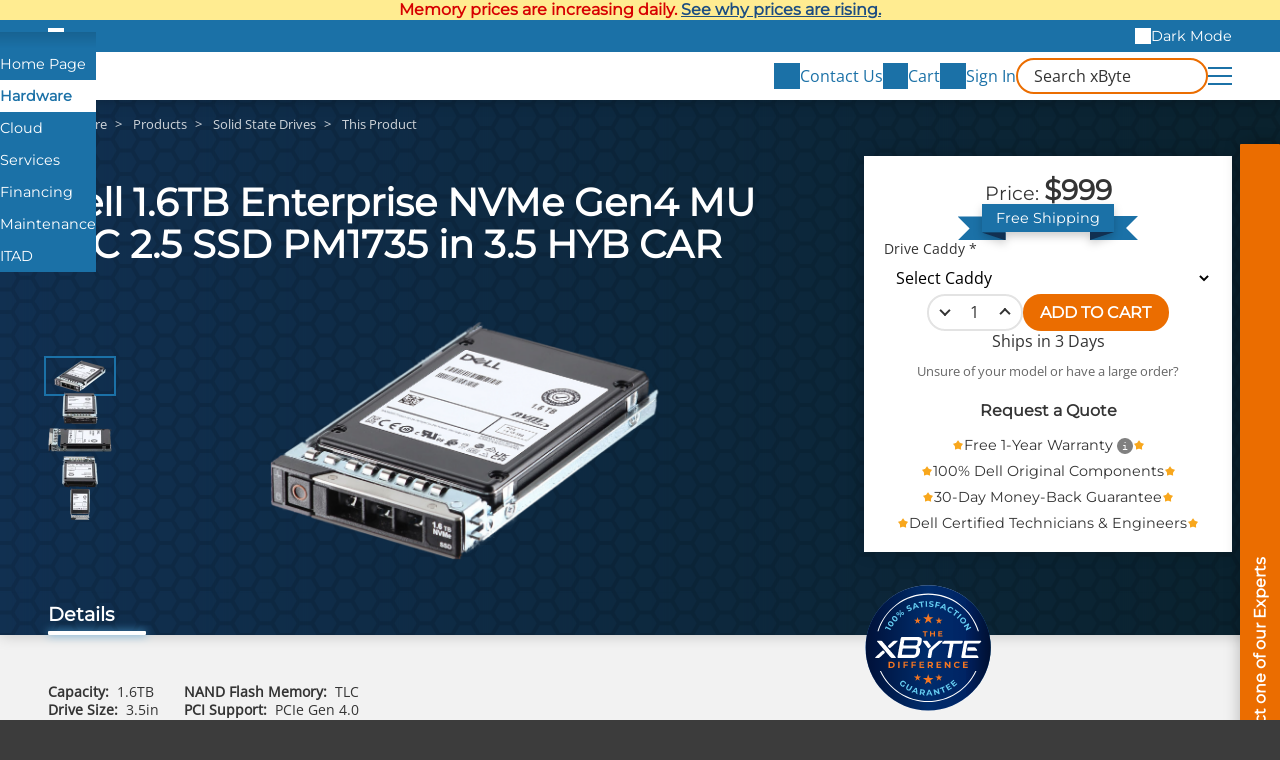

--- FILE ---
content_type: text/html;charset=UTF-8
request_url: https://www.xbyte.com/products/cat-20372-hybrid/
body_size: 9170
content:
<!doctype html>
<html lang="en" translate="no" class="xb-html">
<head>
    <title>Dell 1.6TB Enterprise NVMe Gen4 MU TLC 2.5 SSD PM1735 in 3.5 HYB CAR - xByte Technologies</title>
    <meta charset="utf-8">
    <meta name="robots" content="max-image-preview:large">
    <meta name="viewport" content="width=device-width, initial-scale=1">
    <meta name="google" content="notranslate">
    <meta name="description" content="Expand your Dell™ system&#039;s storage with a 1.6TB SSD. Store more data and enjoy enhanced transfer speeds .">
            <meta property="og:title" content="Dell 1.6TB Enterprise NVMe Gen4 MU TLC 2.5 SSD PM1735 in 3.5 HYB CAR">
            <meta property="og:description" content="Expand your Dell™ system&#039;s storage with a 1.6TB SSD. Store more data and enjoy enhanced transfer speeds .">
            <meta property="og:url" content="https://www.xbyte.com/products/cat-20372-hybrid/">
            <meta property="og:image" content="https://media.xbyte.com/cdn-cgi/image/width=500,height=500,fit=contain/parts/GEN_1.6TB-NVME-SSD_Parts_02.png">
            <meta property="og:type" content="og:product">
            <meta property="og:site_name" content="xByte Technologies">
        <link rel="canonical" href="https://www.xbyte.com/products/cat-20372-hybrid/">

    <link rel="dns-prefetch" href="https://media.xbyte.com">
    <link rel="preconnect" href="https://media.xbyte.com" crossorigin>
    <!-- xByte favicons -->
<link rel="icon" type="image/png" href="https://media.xbyte.com/favicon/favicon-96x96.png" sizes="96x96" />
<link rel="icon" type="image/svg+xml" href="https://media.xbyte.com/favicon/favicon.svg" />
<link rel="shortcut icon" href="https://media.xbyte.com/favicon/favicon.ico" />
<link rel="apple-touch-icon" sizes="180x180" href="https://media.xbyte.com/favicon/apple-touch-icon.png" />
<meta name="apple-mobile-web-app-title" content="xByte" />    <link rel="preload" href="https://media.xbyte.com/fonts/Montserrat.woff2" as="font" type="font/woff2" crossorigin="anonymous">
<link rel="preload" href="https://media.xbyte.com/fonts/OpenSans.woff2" as="font" type="font/woff2" crossorigin="anonymous">

            <link rel="stylesheet" type="text/css" href="/v184/css/global.min.css">
            <link rel="stylesheet" type="text/css" href="/v184/css/Webpage/render.min.css">
            <link rel="stylesheet" type="text/css" href="/v184/css/Product/webView.min.css">
    
    <!-- 1️⃣— Early patch: XHR interceptor + console hijack — before any other scripts -->
    <script>

    </script>

    <script>const versionPrefix = '/v184';</script>
    <script type="text/javascript">
    window.xbAnalytics = {
        queue: [],
        send( type, args = {} ) {
            this.queue.push( { type, args } );
        }
    };
</script>

            <script defer src="/v184/js/global.min.js"></script>
            <script defer src="/v184/js/Webpage/render.min.js"></script>
            <script defer src="/v184/js/QuickSearch/header.min.js"></script>
            <script defer src="/v184/js/Product/webView.min.js"></script>
    
            <script type="application/ld+json">{"@context":"https://schema.org/","@type":"Product","name":"Dell 1.6TB Enterprise NVMe Gen4 MU TLC 2.5 SSD PM1735 in 3.5 HYB CAR","description":"Expand your Dell\u2122 system's storage with a 1.6TB SSD. Store more data and enjoy enhanced transfer speeds .","offers":{"@type":"Offer","priceCurrency":"USD","price":999,"availability":"https://schema.org/BackOrder","seller":{"@type":"Organization","name":"xByte Technologies"}},"image":"https://media.xbyte.com/parts/GEN_1.6TB-NVME-SSD_Parts_02.png","additionalProperty":[{"@type":"PropertyValue","name":"Capacity","value":"1.6TB"},{"@type":"PropertyValue","name":"Drive Size","value":"3.5in"},{"@type":"PropertyValue","name":"Interface","value":"NVMe"},{"@type":"PropertyValue","name":"Drive Type","value":"Mix Use"},{"@type":"PropertyValue","name":"NAND Flash Memory","value":"TLC"},{"@type":"PropertyValue","name":"PCI Support","value":"PCIe Gen 4.0"},{"@type":"PropertyValue","name":"Encryption Capability","value":"None"},{"@type":"PropertyValue","name":"PowerVault ME Compatible","value":"No"}]}</script>
    
    <script async defer src="https://www.googletagmanager.com/gtag/js?id=G-6LNFBWM87E"></script>
<script>
    window.dataLayer = window.dataLayer || [];
    function gtag(){dataLayer.push(arguments);}
    gtag('js', new Date());
    gtag('config', 'G-6LNFBWM87E');
    gtag('config', 'AW-1024474656');
</script>    <script>
    (function() {
        const prefersDarkScheme = window.matchMedia('(prefers-color-scheme: dark)');
        console.log(prefersDarkScheme.matches);
        const cookies = document.cookie.split('; ');

        let darkModeEnabled = prefersDarkScheme.matches;
        const cookie = cookies.find(cookie => cookie.startsWith('xb_dark_mode='));

        if (cookie) darkModeEnabled = cookie.split('=')[1] === 'true';

        document.documentElement.classList.toggle('xb-dark-mode', darkModeEnabled);
    })();
</script>
    <script>
    function process_xb_source() {
        const currentSourceURL = new URL( window.location.href );

        if( currentSourceURL.searchParams.has( 'xb_source' ) ) {
            const xbSource = currentSourceURL.searchParams.get( 'xb_source' );
            const parameters = {};

            if( currentSourceURL.searchParams.has( 'xb_campaign' ) ) {
                parameters.value = currentSourceURL.searchParams.get( 'xb_campaign' );
            }

            window.dataLayer = window.dataLayer || [];
            window.dataLayer.push(['event', xbSource, parameters]);

            currentSourceURL.searchParams.delete( 'xb_source' );
            currentSourceURL.searchParams.delete( 'xb_campaign' );

            const newHistoryState = { ...window.history.state };
            newHistoryState.xb_source = xbSource;
            newHistoryState.parameters = parameters;

            window.history.replaceState( newHistoryState, document.title, currentSourceURL.toString() );
        }
    }

    process_xb_source();
</script>
    <script type="text/javascript">
    window.lhnJsSdkInit = function() {
        lhnJsSdk.setup = {
            application_id: "af70bbb5-1692-411b-a796-6eddb50875bb",
            application_secret: "102563b863ee48958b5b960a300bcb0419813003e75d439ca5"
        };
        lhnJsSdk.options = {
            disableCookies: true
        };
        lhnJsSdk.controls = [ {
            type: "hoc",
            id: "c96a0a47-b5e7-40cc-9ba1-2ab80ea72166"
        } ];
    };

    // Show Live Chat If Online
    function lhnStatusUpdate() {
        document.querySelectorAll( '.live-chat' ).forEach( liveChatButton => {
            if( typeof lhnJsSdk !== 'undefined' ) {
                liveChatButton.style.display = lhnJsSdk.isOnline ? null : 'none';
            }
        } );
    }
</script>
<script type="text/javascript" defer async src="https://developer.livehelpnow.net/js/sdk/lhn-jssdk-current.min.js"></script>
    <script type="text/javascript">
    window._mfq = window._mfq || [];
</script>
<script type="text/javascript" defer async src="https://cdn.mouseflow.com/projects/4b695cd8-f3e5-4538-9795-9b20b28e54f7.js"></script>    <script>
    (function(e,t,o,n,p,r,i){e.visitorGlobalObjectAlias=n;e[e.visitorGlobalObjectAlias]=e[e.visitorGlobalObjectAlias]||function(){(e[e.visitorGlobalObjectAlias].q=e[e.visitorGlobalObjectAlias].q||[]).push(arguments)};e[e.visitorGlobalObjectAlias].l=(new Date).getTime();r=t.createElement("script");r.src=o;r.async=true;i=t.getElementsByTagName("script")[0];i.parentNode.insertBefore(r,i)})(window,document,"https://diffuser-cdn.app-us1.com/diffuser/diffuser.js","vgo");
    vgo('setAccount', '1003394008');
    vgo('setTrackByDefault', true);
    vgo('process');
</script>    <script type="text/javascript" defer async src="/v184/js/Analytics/capture.min.js"></script>
</head>
<body class="xb-body">
<div style="background-color: #ffec91; color: #D60000; font-weight: 600; font-family: var(--xb-heading-font-family); padding-block: 0.25rem; text-align: center; text-wrap: balance">
    <style>
        .xb-a2 {
            color: #1D4D81;
        }

        .xb-a2:hover {
            color: #00007A;
        }
    </style>
    <div class="xb-container">Memory prices are increasing daily. <a class="xb-a xb-a2" target="_blank" href="/blog/dram-prices-are-soaring/">See why prices are rising.</a></div>
</div>
<aside class="xb-brands">
    <div class="xb-container">
        <label><input type="checkbox" id="expand-brands" aria-label="Expand Brands"></label>
        <ul>
            <li class="home"><a tabindex="0" href="/" aria-label="Home Page"></a></li>
            <li aria-current="true"><a tabindex="0" href="/hardware">Hardware</a></li>
            <li><a tabindex="0" href="https://www.xbytecloud.com">Cloud</a></li>
            <li><a tabindex="0" href="https://www.xbytesolutionsgroup.com">Services</a></li>
            <li><a tabindex="0" href="/xbyte-capital/">Financing</a></li>
            <li><a tabindex="0" href="https://www.servassist.com">Maintenance</a></li>
            <li><a tabindex="0" href="/itad/">ITAD</a></li>
        </ul>
        <div class="xb-dark-mode-toggle">
            <button type="button" class="dark">Dark Mode</button>
            <button type="button" class="light">Light Mode</button>
        </div>
    </div>
</aside>
<header class="xb-header">
    <div class="xb-container">
        <a class="logo" title="xByte Technologies" aria-label="xByte Technologies" href="/hardware"></a>
        <label id="xb-expand-menu" aria-label="Expand Main Menu">
            <input id="xb-expand-menu-checkbox" type="checkbox">
            <span class="burger"></span>
        </label>
        <nav class="xb-nav">
            <ul>
                <li>
                    <button tabindex="0">IT Infrastructure</button>
                    <ul>
                        <li>
                            <button tabindex="0">Servers</button>
                            <ul>
                                <li><a tabindex="0" href="/products?class=Servers&class_id=84">All Servers</a></li>
                                <li><a tabindex="0" href="/products?attribute_SERVERTYPE=RACK&class=Servers&class_id=84">Rack Servers</a></li>
                                <li><a tabindex="0" href="/products?attribute_SERVERTYPE=TOWER&class=Servers&class_id=84"> Tower Servers</a></li>
                                <li><a tabindex="0" href="/dell-poweredge-modular-infrastructure/">Modular Infrastructure</a></li>
                                <li><a tabindex="0" href="/products?attribute_SERVERTYPE=RUGGED&class=Servers&class_id=84">Rugged Servers</a></li>
                            </ul>
                        </li>
                        <li>
                            <button tabindex="0">Storage</button>
                            <ul class="two-column">
                                <li><a tabindex="0" href="/products?class=Storage+Arrays&class_id=83">All Storage</a></li>
                                <li><a tabindex="0" href="/products?class=Storage+Arrays&class_id=83">PowerVault</a></li>
                                <li><a tabindex="0" href="/hw/dell/dell-storage/powermax-arrays.html">PowerMax</a></li>
                                <li><a tabindex="0" href="/hw/dell/dell-storage/powerscale-arrays.html">PowerScale</a></li>
                                <li><a tabindex="0" href="/hw/dell/dell-storage/powerstore-arrays.html">PowerStore</a></li>
                                <li><a tabindex="0" href="/hw/dell/dell-storage/unityxt-arrays.html">Unity XT</a></li>
                                <li><a tabindex="0" href="/hyperconverged-infrastructure/">Hyper-Converged</a></li>
                            </ul>
                        </li>
                        <li>
                            <button tabindex="0">Workstations</button>
                            <ul>
                                <li><a tabindex="0" href="/products?class=Workstations&class_id=113">All Workstations</a></li>
                                <li><a tabindex="0" href="/products?attribute_SERVERTYPE=RACK&class=Workstations&class_id=113">Rack Workstations</a></li>
                                <li><a tabindex="0" href="/products?attribute_SERVERTYPE=TOWER&class=Workstations&class_id=113">Tower Workstations</a></li>
                            </ul>
                        </li>
                        <li>
                            <button tabindex="0">Networking</button>
                            <ul class="two-column">
                                <li><a tabindex="0" href="/networking">All Networking</a></li>
                                <li><a tabindex="0" href="/products?class=Dell+Switches&class_id=85">Dell</a></li>
                                <li><a tabindex="0" href="/networking/cisco-networking.html">Cisco</a></li>
                                <li><a tabindex="0" href="/networking/juniper-networking.html">Juniper</a></li>
                                <li><a tabindex="0" href="/networking/hpe/hpe-networking/hpe-switches.html">HPE</a></li>
                                <li><a tabindex="0" href="/networking/mellanox.html">Mellanox</a></li>
                                <li><a tabindex="0" href="/products?class=Arista+Switches&class_id=88">Arista</a></li>
                                <li><a tabindex="0" href="/networking/meraki-networking.html">Meraki</a></li>
                                <li><a tabindex="0" href="/networking/fortinet-networking.html">Fortinet</a></li>
                            </ul>
                        </li>
                        <li>
                            <button tabindex="0">HCI</button>
                            <ul class="two-column">
                                <li><a tabindex="0" href="/hyperconverged-infrastructure/">Hyper-converged<br>Infrastructure</a></li>
                                <li><a tabindex="0" href="/vxrail/">VxRail</a></li>
                                <li><a tabindex="0" href="/vmware-vsan/">VMware vSAN</a></li>
                                <li><a tabindex="0" href="/hw/dell/dell-storage/powerflex-arrays.html">PowerFlex</a></li>
                                <li><a tabindex="0" href="/nutanix/">Nutanix</a></li>
                                <li><a tabindex="0" href="/microsoft-azure-stack-hci/">Microsoft Azure<br>Stack HCI</a></li>
                                <li><a tabindex="0" href="/starwind-hyper-v-bundles/">Starwind Hyper-V</a></li>
                                <li><a tabindex="0" href="/proxmox-VE/">Proxmox VE</a></li>
                                <li><a tabindex="0" href="/red-hat/">Red Hat</a></li>
                            </ul>
                        </li>
                    </ul>
                </li>
                <li>
                    <button tabindex="0">Parts</button>
                    <ul>
                        <li><a tabindex="0" href="/products">All Parts</a></li>
                        <li>
                            <button tabindex="0">For Server & Storage</button>
                            <ul class="two-column">
                                <li><a tabindex="0" href="/products?class=Solid+State+Drives&class_id=37">Solid State Drives</a></li>
                                <li><a tabindex="0" href="/products?class=Hard+Drives&class_id=38">Hard Drives</a></li>
                                <li><a tabindex="0" href="/products?class=CPUs&class_id=39">CPUs</a></li>
                                <li><a tabindex="0" href="/products?class=Memory&class_id=40">Memory</a></li>
                                <li><a tabindex="0" href="/products?class=Network+Adapters&class_id=41">Network Adapters</a></li>
                                <li><a tabindex="0" href="/products?class=RAID+Controllers&class_id=55">RAID Controllers</a></li>
                                <li><a tabindex="0" href="/products?class=Power+Supplies&class_id=57">Power Supplies</a></li>
                                <li><a tabindex="0" href="/products?class=GPU+Accelerators&class_id=67">GPU Accelerators</a></li>
                                <li><a tabindex="0" href="/products?class=Rail+Kits&class_id=59">Rail Kits</a></li>
                                <li><a tabindex="0" href="/products?class=Bezels&class_id=75">Bezels</a></li>
                                <li><a tabindex="0" href="/dell-enterprise-portfolio/parts-and-accessories/dracs">DRACs</a></li>
                                <li><a tabindex="0" href="/dell-enterprise-portfolio/parts-and-accessories/motherboards">Motherboards</a></li>
                                <li><a tabindex="0" href="/dell-enterprise-portfolio/parts-and-accessories/backplanes">Backplanes</a></li>
                                <li><a tabindex="0" href="/dell-enterprise-portfolio/parts-and-accessories/risers">Risers</a></li>
                                <li><a tabindex="0" href="/dell-enterprise-portfolio/parts-and-accessories/racks-and-accessories">Racks and Accessories</a></li>
                            </ul>
                        </li>
                        <li>
                            <button tabindex="0">Networking Accessories</button>
                            <ul>
                                <li><a tabindex="0" href="/products?class=Networking+Modules&class_id=100">Expansion Modules</a></li>
                                <li><a tabindex="0" href="/products?class=Networking+Transceiver&class_id=99">Transceivers</a></li>
                                <li><a tabindex="0" href="/products?class=Networking+Power+Supply&class_id=97">Power Supplies</a></li>
                                <li><a tabindex="0" href="/products?class=Networking+Airflow+Kits&class_id=101">Airflow Conversion Kits</a></li>
                            </ul>
                        </li>
                        <li><a tabindex="0" href="/products?discounted=">Special Buys</a></li>
                    </ul>
                </li>
                                <li>
                    <button tabindex="0">Company</button>
                    <ul>
                        <li><a tabindex="0" href="/about-us/">About Us</a></li>
                        <li><a tabindex="0" href="/meet-xbyte-team/">Meet The Team</a></li>
                        <li><a tabindex="0" href="/blogs">Blogs</a></li>
                        <li><a tabindex="0" href="/videos">Videos</a></li>
                        <li><a tabindex="0" href="/careers/">Careers</a></li>
                        <li><a tabindex="0" href="/warranty/">Warranty</a></li>
                    </ul>
                </li>
            </ul>
        </nav>
        <script>
            /*document.querySelectorAll( '.xb-header nav li li:first-child' ).forEach( firstListItem => {
                const ul = firstListItem.parentElement;
                const button = ul.parentElement.querySelector('button');

                button.addEventListener( 'click', () => {
                    console.log(document.activeElement.innerHTML);
                    if(document.activeElement !== button) return;

                    ul.style.display = 'block';
                    firstListItem.firstElementChild.focus();
                    ul.style.display = null;
                } );
            } );*/
        </script>
        <div class="side-actions">
            <button aria-label="Contact Us" onclick="xbToggleFloatingContact()">
                <span class="icon" style="mask-image: url('https://media.xbyte.com/icons/xbyte-chat-3.svg')"></span>
                <span class="text">Contact Us</span>
            </button>
            <a id="cart-icon" href="/cart" aria-label="View Cart" data-qty="0">
                <span class="icon" style="mask-image: url('https://media.xbyte.com/icons/xbyte-cart-3.svg')"></span>
                <span class="text">Cart</span>
            </a>
                            <a id="account-icon" href="/sign-in" aria-label="Sign In">
                    <span class="icon" style="mask-image: url('https://media.xbyte.com/icons/xbyte-sign-in-3.svg')"></span>
                    <span class="text">Sign In</span>
                </a>
                    </div>
        <div class="xb-quick-search">
            <div class="input">
                <input type="search" id="q" placeholder="Search xByte" aria-label="Search in xByte.com" autocomplete="off">
                <div class="close">✖</div>
            </div>
            <div class="results">
                <div class="no-results">No results</div>
            </div>
        </div>
    </div>
</header>
<input type="checkbox" id="xb-expand-contact" aria-hidden="true" tabindex="-1" aria-label="Expand contact form">
<aside class="xb-floating-contact">
    <button aria-label="Contact on of our Experts" onclick="xbToggleFloatingContact()"></button>
    <div class="form"><div class="xb-form">
    <div class="response"></div>
    <form method="post" enctype="multipart/form-data" onsubmit="xbFormSubmit(event)"
          action="https://www.xbyte.com/api/Form/template/GeneralContact">
        <input type="hidden" name="page_title" value="">
        <input type="hidden" name="page_url" value="">
        <input type="text" name="url" tabindex="-1" autocomplete="none" aria-label="URL">
        <input type="email" name="email" tabindex="-1" autocomplete="none"  aria-label="email">
        <div class="xb-fieldset">
    <div class="xb-label">Subject</div>
    <a href="#" target="_blank" id="GeneralContact-subject">This Page</a>
</div>
<div class="columns">
    <fieldset>
        <label for="GeneralContact-name">First and Last Name *</label>
        <input type="text" id="GeneralContact-name" name="full_name" required="required" maxlength="100" pattern=".*\w\s\w.*" title="Enter both: first and last name">
    </fieldset>
    <fieldset>
        <label for="GeneralContact-email">Email *</label>
        <input type="email" id="GeneralContact-email" name="work_email" required="required" maxlength="100">
    </fieldset>
</div>
<div class="columns">
    <fieldset>
        <label for="GeneralContact-phone">Phone *</label>
        <input type="tel" id="GeneralContact-phone" name="phone" autocomplete="phone" required="required" maxlength="100">
    </fieldset>
    <fieldset>
        <label for="GeneralContact-company">Company *</label>
        <input type="text" id="GeneralContact-company" name="company" autocomplete="organization" required="required" maxlength="100">
    </fieldset>
</div>
<fieldset>
    <label for="GeneralContact-heard-about-us">How did you hear about us?</label>
    <input type="text" id="GeneralContact-heard-about-us" name="heard_about_us" maxlength="100">
</fieldset>
<fieldset>
    <label for="GeneralContact-details">Details</label>
    <textarea id="GeneralContact-details" name="details" maxlength="1000" rows="4"></textarea>
</fieldset>
<div class="actions">
    <a class="phone" href="tel:+18889298348" id="GeneralContact-call">+1 (888) 929-8348</a>
    <button class="live-chat" type="button" onclick="GeneralLiveChat()" style="display: none">Live Chat</button>
    <button type="submit" class="xb-btn">Send</button>
</div>
<script>
    function GeneralLiveChat() {
        const email = document.getElementById( 'GeneralContact-email' ).value;
        const name = document.getElementById( 'GeneralContact-name' ).value

        lhnJsSdk.options = {
            custom1Label: "Phone",
            custom1: document.getElementById( 'GeneralContact-phone' ).value.substring( 0, 350 ),
            custom2Label: "Details",
            custom2: document.getElementById( 'GeneralContact-details' ).value.substring( 0, 350 ),
        };

        lhnJsSdk.fieldData = {
            email: email.substring( 0, 100 ),
            full_name: name.substring( 0, 100 ),
            auto_submit: true //set to true to auto submit the pre-chat form with supplied info
        }

        lhnJsSdk.openHOC();
        document.getElementById( 'xb-expand-contact' ).checked = false;

        window.xbAnalytics?.send( 'newEvent', {
            event_key: 'live_chat',
            event_value: JSON.stringify( Object.fromEntries( new FormData( document.getElementById( 'BrandContact-email' ).closest( 'form' ) ).entries() ) ).substring( 0, 2000 )
        } );

        if( email !== '' ) {
            window.xbAnalytics?.send( 'setUser', {
                email: email,
                source_key: 'live_chat',
                source_value: window.location.href
            } );
        }
    }

    ( function( phoneButton ) {
        phoneButton.addEventListener( 'click', () => {
            window.xbAnalytics?.send( 'newEvent', {
                event_key: 'call',
                event_value: JSON.stringify( Object.fromEntries( new FormData( phoneButton.closest( 'form' ) ).entries() ) ).substring( 0, 2000 )
            } );
        } );
    } )( document.getElementById( 'GeneralContact-call' ) );
</script>    </form>
</div></div>
</aside>
<script>
    document.getElementById( 'xb-expand-contact' ).addEventListener( 'change', event => {
        if( event.target.checked ) {
            const subject = document.querySelector( '.xb-floating-contact input[name="page_title"]' ).value;
            const url = document.querySelector( '.xb-floating-contact input[name="page_url"]' ).value;
            document.getElementById( 'GeneralContact-subject' ).innerText = subject !== '' ? subject : document.title;
            document.getElementById( 'GeneralContact-subject' ).href = url !== '' ? url : window.location.href;

            document.getElementById( 'GeneralContact-name' ).focus();
        }
    } );
</script><div data-content-region="header_bottom"></div>
<main>
    <script>
    window.xbAnalytics.entityType = 'Products';
    window.xbAnalytics.entityID = '201839';

    const xbProduct = {
        id: 201839,
        sku: 'CAT-20372+HYBRID',
        shortName: 'Dell 1.6TB Enterprise NVMe Gen4 MU TLC 2.5 SSD PM1735 in 3.5 HYB CAR',
        available: 'true',
        role: 'public',
    }

    </script>

<div class="product-layout">
    <div class="xb-blue-honey product-honey-1"></div>
    <div class="xb-blue-honey product-honey-2"></div>
    <nav class="product-breadcrumbs">
        <ol class="xb-breadcrumb" itemscope itemtype="https://schema.org/BreadcrumbList">
            <li itemprop="itemListElement" itemscope itemtype="https://schema.org/ListItem">
            <a href="/hardware" itemprop="item"><span itemprop="name">Hardware</span></a>
            <meta itemprop="position" content="1"/>
        </li>
            <li itemprop="itemListElement" itemscope itemtype="https://schema.org/ListItem">
            <a href="/products" itemprop="item"><span itemprop="name">Products</span></a>
            <meta itemprop="position" content="2"/>
        </li>
            <li itemprop="itemListElement" itemscope itemtype="https://schema.org/ListItem">
            <a href="/products?class=Solid+State+Drives&class_id=37" itemprop="item"><span itemprop="name">Solid State Drives</span></a>
            <meta itemprop="position" content="3"/>
        </li>
                <li>This Product</li>
    </ol>
    </nav>
    <h1 class="product-title">Dell 1.6TB Enterprise NVMe Gen4 MU TLC 2.5 SSD PM1735 in 3.5 HYB CAR</h1>
    <div class="product-actions">
    <div class="purchase-panel">
                                            <ul class="prices">
                                        <li class="individual-price">Price: <span class="value">$999</span></li>
                                        <li class="each hidden">/each</li>
                </ul>
                <span class="free-shipping"><span>Free Shipping</span></span>
                <form class="add-to-cart" onsubmit="event.preventDefault(); productAddToCart(this)">
                                                                <div class="caddy">
                            <label class="xb-label" for="caddy">Drive Caddy *</label>
                            <select class="xb-select" id="caddy" name="caddy" aria-label="Caddy options" required>
                                <option value="">Select Caddy</option>
                                                                    <option value="no" data-for="">No Caddy Needed</option>
                                                                    <option value="3.5" data-for="">Dell 3.5&quot; Carrier</option>
                                                            </select>
                        </div>
                                        <div class="quantity xb-qty">
                        <button type="button" class="change-qty decrease">decrease</button>
                        <input class="number" type="number" step="1" min="1" max="100" value="1" aria-label="quantity" name="qty">
                        <button type="button" class="change-qty increase">increase</button>
                    </div>
                    <button type="submit" class="xb-btn cta">ADD TO CART</button>
                </form>
                <div class="inventory">
                    Ships in 3 Days                </div>
                <div class="unsure">
                    <p>Unsure of your model or have a large order?</p>
                    <button class="xb-btn alt" onclick="productQuoteRequest()">Request a Quote</button>
                </div>
                            <ul class="perks">
                            <li><a href="/warranty/" target="_blank">Free 1-Year Warranty</a></li>            <li>100% Dell Original Components</li>
            <li>30-Day Money-Back Guarantee</li>
            <li>Dell Certified Technicians & Engineers</li>
        </ul>
    </div>
    <img class="badge" src="https://media.xbyte.com/brand/xByte-Dif-Seal_111125.svg" fetchpriority="high" width="500" height="390" alt="100% Satisfaction Guarantee - The xByte Difference">
            <div class="dell-partner">
            <img src="https://media.xbyte.com/partners2/Dell-Gold-Partner.svg" width="216" height="43" style="height: clamp(1.75rem, 2.5vw, 2.5rem); width: auto; max-width: 100%; object-fit: contain"
                 alt="Dell Gold Partner">
            <img src="https://media.xbyte.com/cdn-cgi/image/height=144,format=auto/partners2/Dell-Outlet-Platinum.png" width="300" height="129"
                 style="height: clamp(2.5rem, 3.2vw, 3.5rem); width: auto; max-width: 100%; object-fit: contain" alt="Dell Outlet Platinum">
        </div>
    </div>    <div class="product-images">
                                    <div class="thumbnails">
                                            <button class="thumbnail active">
                            <img src="https://media.xbyte.com/cdn-cgi/image/width=128,height=64,format=auto,fit=scale-down/parts/GEN_1.6TB-NVME-SSD_Parts_02.png"
                                 width="160" height="80" alt="Preview Image 1" fetchpriority="high">
                        </button>
                                            <button class="thumbnail">
                            <img src="https://media.xbyte.com/cdn-cgi/image/width=128,height=64,format=auto,fit=scale-down/parts/GEN_1.6TB-NVME-SSD_Parts_01.png"
                                 width="160" height="80" alt="Preview Image 2" fetchpriority="high">
                        </button>
                                            <button class="thumbnail">
                            <img src="https://media.xbyte.com/cdn-cgi/image/width=128,height=64,format=auto,fit=scale-down/parts/GEN_1.6TB-NVME-SSD_Parts_03.png"
                                 width="160" height="80" alt="Preview Image 3" fetchpriority="high">
                        </button>
                                            <button class="thumbnail">
                            <img src="https://media.xbyte.com/cdn-cgi/image/width=128,height=64,format=auto,fit=scale-down/parts/GEN_1.6TB-NVME-SSD_Parts_04.png"
                                 width="160" height="80" alt="Preview Image 4" fetchpriority="high">
                        </button>
                                            <button class="thumbnail">
                            <img src="https://media.xbyte.com/cdn-cgi/image/width=128,height=64,format=auto,fit=scale-down/parts/GEN_1.6TB-NVME-SSD_Parts_05.png"
                                 width="160" height="80" alt="Preview Image 5" fetchpriority="high">
                        </button>
                                    </div>
                        <picture class="current">
                <source media="(min-width: 1140px)" srcset="https://media.xbyte.com/cdn-cgi/image/width=1280,height=640,format=auto,fit=scale-down/parts/GEN_1.6TB-NVME-SSD_Parts_02.png">
                <img class="scaled" src="https://media.xbyte.com/cdn-cgi/image/width=640,height=320,format=auto,fit=scale-down/parts/GEN_1.6TB-NVME-SSD_Parts_02.png" width="400"
                     height="200" fetchpriority="high"
                     alt="Image of Dell 1.6TB Enterprise NVMe Gen4 MU TLC 2.5 SSD PM1735 in 3.5 HYB CAR">
            </picture>
            <dialog class="xb-dialog" id="zoom">
                <form method="dialog">
                    <button class="close" aria-label="close"></button>
                </form>
                <div class="content">
                    <img src="" alt="">
                </div>
            </dialog>
            </div>
            <div class="product-tabs" role="tablist">
                            <button role="tab" aria-controls="details" aria-selected="true">Details</button>
                    </div>
        <div class="product-content">
                            <div id="details" role="tabpanel" class="product-details initialized"
                     >
                    <div class="product-summary">
                <div class="attributes">
                            <ul>
                                            <li>
                            <strong>Capacity:</strong><span class="value">1.6TB</span>
                        </li>
                                            <li>
                            <strong>Drive Size:</strong><span class="value">3.5in</span>
                        </li>
                                            <li>
                            <strong>Interface:</strong><span class="value">NVMe</span>
                        </li>
                                            <li>
                            <strong>Drive Type:</strong><span class="value">Mix Use</span>
                        </li>
                                    </ul>
                            <ul>
                                            <li>
                            <strong>NAND Flash Memory:</strong><span class="value">TLC</span>
                        </li>
                                            <li>
                            <strong>PCI Support:</strong><span class="value">PCIe Gen 4.0</span>
                        </li>
                                            <li>
                            <strong>Encryption Capability:</strong><span class="value">None</span>
                        </li>
                                    </ul>
                    </div>
        <div class="sku"><strong>SKU:</strong> <span id="product-sku">CAT-20372+HYBRID</span></div>
    </div>
                </div>
                                            </div>
    </div>
<script>
    if( typeof initializeProduct === 'function' ) {
        initializeProduct();
    } else {
        const waitInitializeProduct = setInterval( () => {
            if( typeof initializeProduct === 'function' ) {
                clearInterval( waitInitializeProduct );
                initializeProduct();
            }
        }, 50 );
    }
</script>
</main>
<footer class="xb-footer">
    <div class="xb-container about">
        <div class="contact-info">
            <div class="address">
                <strong>Headquarters:</strong>
                <p>4614 19th St Ct E,<br>Bradenton, FL 34203</p>
            </div>
            <div class="address">
                <strong>St. Petersburg Office:</strong>
                <p>9887 4th St N, Ste 102,<br>St. Petersburg, FL 33702</p>
            </div>
            <ul class="contact">
                <li>
                    <a class="phone" href="tel:888-929-8348"><span><strong>TF:</strong> 888-929-8348</span></a>
                </li>
                <li>
                    <a class="phone" href="tel:941-358-9770"><span><strong>Local:</strong> 941-358-9770</span></a>
                </li>
                <li>
                    <div class="fax"><span><strong>Fax:</strong> 941-741-9779</span></div>
                </li>
                <li>
                    <a class="email" href="/cdn-cgi/l/email-protection#782b19141d0b38003a010c1d561b1715"><span><strong>E-Mail:</strong> <span class="__cf_email__" data-cfemail="9bc8faf7fee8dbe3d9e2effeb5f8f4f6">[email&#160;protected]</span></span></a>
                </li>
            </ul>
        </div>
        <ul class="sitemap">
            <li>
                <div><input type="checkbox" id="expand-products"></div>
                <label for="expand-products">Products</label>
                <ul>
                    <li><a href="/products?class=Servers&class_id=84">Servers</a></li>
                    <li><a href="/products?class=Storage+Arrays&class_id=83">Storage</a></li>
                    <li><a href="/products?class=Workstations&class_id=113">Workstations</a></li>
                    <li><a href="/networking/">Networking</a></li>
                    <li><a href="/products">Parts</a></li>
                    <li><a href="/products?discounted=">Special Buys</a></li>
                </ul>
            </li>
                        <li>
                <div><input type="checkbox" id="expand-support"></div>
                <label for="expand-support">Support</label>
                <ul>
                    <li><a href="/return-policy/">RMA & Return Policy</a></li>
                    <li><a href="/warranty/">Warranty</a></li>
                    <li><a href="javascript:xbToggleFloatingContact('Quote Request')">Quote Request</a></li>
                    <li><a href="javascript:xbToggleFloatingContact('Contact Us')">Contact Us</a></li>
                </ul>
            </li>
            <li>
                <div><input type="checkbox" id="expand-company"></div>
                <label for="expand-company">Company</label>
                <ul id="footer-about-us" class="hidden">
                    <li><a href="/about-us/">About Us</a></li>
                    <li><a href="/meet-xbyte-team/">Meet The Team</a></li>
                    <li><a href="/careers/">Careers</a></li>
                    <li><a href="/blogs">Blogs</a></li>
                    <li><a href="/videos">Videos</a></li>
                </ul>
            </li>
        </ul>
    </div>
    <div class="xb-container">
        <div class="family">
            <strong class="logo">
                <img src="https://media.xbyte.com/brand/xByte-logo-icon.svg" height="180" width="180" alt="" class="icon" loading="lazy">
                <img src="https://media.xbyte.com/brand/xByte-family-text-only.svg" height="180" width="466" alt="xByte Family of Brands" class="text" loading="lazy">
            </strong>
            <ul>
                <li>
                    <a href="/hardware" style="mask-image: url('https://media.xbyte.com/icons/xbyte-technologies-a.svg'); aspect-ratio: 301/140">Technologies</a>
                </li>
                <li>
                    <a href="https://www.xbytecloud.com" class="icon" style="mask-image: url('https://media.xbyte.com/icons/xbyte-cloud-a.svg'); aspect-ratio: 131/140">Cloud</a>
                </li>
                <li>
                    <a href="https://www.xbytesolutionsgroup.com" style="mask-image: url('https://media.xbyte.com/icons/xbyte-solutions-a.svg'); aspect-ratio: 220/140">Solutions</a>
                </li>
                <li>
                    <a href="/xbyte-capital/" style="mask-image: url('https://media.xbyte.com/icons/xbyte-capital-a.svg'); aspect-ratio: 152/140">Capital</a>
                </li>
                <li>
                    <a href="https://www.servassist.com" style="mask-image: url('https://media.xbyte.com/icons/xbyte-serv-assist-a.svg'); aspect-ratio: 237/140">ServAssist</a>
                </li>
                <li>
                    <a href="/itad/" style="mask-image: url('https://media.xbyte.com/icons/xbyte-disposition-b.svg'); aspect-ratio: 100/140">ITAD</a>
                </li>
            </ul>
        </div>
        <div class="break-line"></div>
    </div>
    <div class="xb-container legal">
        <div class="copyright">
            Copyright © 2024 xByte Capital. All Rights Reserved.<br>
            <p class="fine-print">*All third-party logos and trademarks used on this website are the property of their respective owners.<br>R2v3 Certified® is a registered certification mark of SERI.
                Any unauthorized use is strictly prohibited.</p></div>
        <ul class="links">
            <li class="footer-bottom-link">
                <a href="/security-privacy-policy/">Privacy Policy</a>
            </li>
        </ul>
    </div>
</footer>
<script data-cfasync="false" src="/cdn-cgi/scripts/5c5dd728/cloudflare-static/email-decode.min.js"></script></body>
</html>

--- FILE ---
content_type: text/css
request_url: https://www.xbyte.com/v184/css/global.min.css
body_size: 12437
content:
@font-face{font-family:"Montserrat";font-style:normal;font-display:swap;src:url(https://media.xbyte.com/fonts/Montserrat.woff2) format("woff2");unicode-range:U+0000-00FF,U+0131,U+0152-0153,U+02BB-02BC,U+02C6,U+02DA,U+02DC,U+0304,U+0308,U+0329,U+2000-206F,U+2074,U+20AC,U+2122,U+2191,U+2193,U+2212,U+2215,U+FEFF,U+FFFD}@font-face{font-family:"Open Sans";font-style:normal;font-stretch:100%;font-display:swap;src:url(https://media.xbyte.com/fonts/OpenSans.woff2) format("woff2");unicode-range:U+0000-00FF,U+0131,U+0152-0153,U+02BB-02BC,U+02C6,U+02DA,U+02DC,U+0304,U+0308,U+0329,U+2000-206F,U+2074,U+20AC,U+2122,U+2191,U+2193,U+2212,U+2215,U+FEFF,U+FFFD}:root{--xb-breakpoint-large: $screen-large;--xb-breakpoint-medium: $screen-medium;--xb-breakpoint-small: $screen-small;--xb-container-padding: clamp(1.5rem, 5vw, 3rem);--xb-container-width: 92rem;--xb-font-family: "Open Sans", "Malgun Gothic", sans-serif;--xb-heading-font-family: "Montserrat", "MS Reference Sans Serif", sans-serif}:root{--xb-blue-1: #C9E9F7;--xb-blue-2: #55abe1;--xb-blue-3: #1b71a7;--xb-blue-4: #113051;--xb-blue-5: #0A222E;--xb-gray-0: #ffffff;--xb-gray-1: #f2f2f2;--xb-gray-2: #E3E3E3;--xb-gray-3: #4F4F4F;--xb-gray-4: #3c3c3c;--xb-gray-5: #343434;--xb-gray-6: #1e1e1e;--xb-green-2: #33c333;--xb-green-4: #017c01;--xb-orange-1: #f8a71d;--xb-orange-2: #ff8012;--xb-orange-4: #EB6D00;--xb-red-2: #ff5947;--xb-red-4: #ff0000}:root{--xb-accent-color: var(--xb-blue-2);--xb-background-color: var(--xb-gray-1);--xb-error-color: var(--xb-red-4);--xb-font-color: var(--xb-gray-5);--xb-foreground-accent-color: var(--xb-gray-2);--xb-foreground-color: var(--xb-gray-0);--xb-foreground-hover-color: var(--xb-gray-1);--xb-foreground-selected-color: var(--xb-blue-1);--xb-heading-color: var(--xb-blue-4);--xb-orange-color: var(--xb-orange-4);--xb-primary-color: var(--xb-blue-3);--xb-success-color: var(--xb-green-4)}:root.xb-dark-mode{--xb-accent-color: var(--xb-blue-3);--xb-background-color: var(--xb-gray-6);--xb-error-color: var(--xb-red-2);--xb-font-color: var(--xb-gray-1);--xb-foreground-accent-color: var(--xb-gray-3);--xb-foreground-color: var(--xb-gray-5);--xb-foreground-hover-color: var(--xb-gray-4);--xb-foreground-selected-color: color-mix(in srgb, var(--xb-blue-3), var(--xb-gray-5));--xb-heading-color: var(--xb-blue-1);--xb-orange-color: var(--xb-orange-2);--xb-primary-color: var(--xb-blue-2);--xb-success-color: var(--xb-green-2)}.xb-html{background-color:var(--xb-gray-4);color:var(--xb-font-color);color-scheme:light;font-family:var(--xb-font-family);text-size-adjust:none;scroll-behavior:smooth}.xb-html.xb-dark-mode{color-scheme:dark}.xb-body{position:relative;max-width:120rem;margin:0 auto;padding:0;background-color:var(--xb-background-color);box-shadow:0 0 2rem 0 rgba(0,0,0,.25);font-size:1rem;line-height:1.3}.xb-body>main{overflow-x:clip}.xb-container{display:block;box-sizing:border-box;max-width:var(--xb-container-width);margin-inline:auto;padding:0 var(--xb-container-padding)}.xb-brands{background-color:var(--xb-blue-3);color:var(--xb-gray-0);font-size:.9rem}.xb-brands>.xb-container{display:flex;align-items:center;justify-content:space-between;height:2rem}.xb-brands>.xb-container>ul{margin:0;padding:0;list-style:none}.xb-brands>.xb-container>ul>li{background-color:rgba(0,0,0,0);transition:background-color .3s ease-in-out}.xb-brands>.xb-container>ul>li[aria-current]{background-color:var(--xb-foreground-color);color:var(--xb-primary-color);font-weight:600}.xb-brands>.xb-container>ul>li:not([aria-current]):hover{background-color:var(--xb-gray-3)}.xb-brands>.xb-container>ul>li>a{outline-offset:-4pt;color:inherit;font-family:var(--xb-heading-font-family);text-decoration:none}.xb-brands>.xb-container .xb-dark-mode-toggle{display:flex;height:100%}.xb-brands>.xb-container .xb-dark-mode-toggle>button{height:100%;margin-inline:-1rem;padding-inline:1rem;transition:background-color .3s ease-in-out}.xb-brands>.xb-container .xb-dark-mode-toggle>button:hover{background-color:var(--xb-blue-2)}@media only all and (min-width: 90rem){.xb-brands>.xb-container>label{display:none}.xb-brands>.xb-container>ul{display:flex;height:100%}.xb-brands>.xb-container>ul>li>a{display:flex;align-items:center;height:100%;padding-inline:1rem}.xb-brands>.xb-container>ul>li.home{margin-left:-1rem}.xb-brands>.xb-container>ul>li.home>a::before{content:"";display:block;width:1rem;height:1rem;background-color:currentColor;mask-image:url("data:image/svg+xml,%3Csvg version='1.1' xmlns='http://www.w3.org/2000/svg' viewBox='0 0 32 32'%3E%3Cpolygon points='16,0 0.2,14.9 4.8,14.9 4.8,32 12.1,32 12.1,21.3 19.9,21.3 19.9,32 27.1,32 27.1,14.9 31.8,14.9 '/%3E%3C/svg%3E");mask-repeat:no-repeat}}@media not all and (min-width: 90rem){.xb-brands>.xb-container>label{display:grid;grid-auto-flow:column;gap:.5rem;align-items:center}.xb-brands>.xb-container>label:focus-within{outline:1.5pt auto var(--xb-orange-2);outline-offset:3pt}.xb-brands>.xb-container>label::before{content:"";display:block;width:1rem;height:1rem;background-color:currentColor;mask-image:url("data:image/svg+xml,%3Csvg version='1.1' xmlns='http://www.w3.org/2000/svg' viewBox='0 0 32 32'%3E%3Cpolygon points='16,0 0.2,14.9 4.8,14.9 4.8,32 12.1,32 12.1,21.3 19.9,21.3 19.9,32 27.1,32 27.1,14.9 31.8,14.9 '/%3E%3C/svg%3E");mask-repeat:no-repeat}.xb-brands>.xb-container>label::after{content:"";width:.3rem;height:.3rem;border-top:.1em solid currentColor;border-left:.1em solid currentColor;transform:rotate(225deg);transition:transform .3s}.xb-brands>.xb-container>label>input{all:unset;position:absolute;top:0;left:0;width:0;height:0}.xb-brands>.xb-container>ul{position:absolute;z-index:6;top:2rem;left:0;overflow-y:hidden;height:15rem;background:var(--xb-blue-3);transition:height 1s ease-in-out,padding 1s ease-in-out}.xb-brands>.xb-container>ul>li:first-of-type::before{content:"";display:block;height:1rem;background:linear-gradient(to bottom, rgba(0, 0, 0, 0.125), transparent)}.xb-brands>.xb-container>ul>li>a{display:block;padding-inline:var(--xb-container-padding);line-height:2rem}.xb-brands>.xb-container>ul>li.home>a::before{content:"Home Page"}.xb-brands>.xb-container .xb-dark-mode-toggle{justify-self:right}.xb-brands>.xb-container:has(>label>input:not(:checked))>label::after{transform:rotate(135deg)}.xb-brands>.xb-container:has(>label>input:not(:checked))>ul{display:none;height:0;padding-block:0}}.xb-dark-mode-toggle>button{display:flex;gap:.5em;align-items:center;box-sizing:border-box;padding:0;cursor:pointer;background:none;border:none;color:inherit;font-family:var(--xb-heading-font-family);font-size:inherit;transition:color .3s}.xb-dark-mode-toggle>button::before{content:"";display:block;width:1rem;height:1rem;background-color:currentColor;mask-image:url("data:image/svg+xml,%3Csvg version='1.1' xmlns='http://www.w3.org/2000/svg' viewBox='0 0 24 24'%3E%3Cpath class='st0' d='M12,24c6.6,0,12-5.4,12-12S18.6,0,12,0S0,5.4,0,12S5.4,24,12,24z M12,22.2V1.8c5.6,0,10.2,4.6,10.2,10.2S17.6,22.2,12,22.2z'/%3E%3C/svg%3E");mask-repeat:no-repeat;vertical-align:middle}.xb-dark-mode-toggle>button.light{display:none}.xb-dark-mode .xb-dark-mode-toggle>button.light{display:flex}.xb-dark-mode .xb-dark-mode-toggle>button.dark{display:none}.xb-btn{--xb-btn-background: var(--xb-blue-3);--xb-btn-shadow: var(--xb-blue-3);display:inline-block;padding:.5em 1em;cursor:pointer;background-color:var(--xb-btn-background);box-shadow:0 0 1rem 0 rgba(0,0,0,0);border:.1em solid rgba(0,0,0,0);border-radius:10em;color:var(--xb-gray-0);font-family:var(--xb-heading-font-family);font-size:1rem;font-weight:600;line-height:1.1;text-align:center;text-decoration:none;text-wrap:balance;transition:box-shadow .3s}.xb-btn:hover:not(:disabled),.xb-btn:focus-visible{box-shadow:0 0 1rem 0 var(--xb-btn-shadow, var(--xb-blue-2))}.xb-btn:disabled{opacity:.5;cursor:not-allowed}.xb-btn.cta{--xb-btn-background: var(--xb-orange-4);--xb-btn-shadow: var(--xb-orange-2)}.xb-btn.alt{--xb-btn-background: color-mix(in srgb, var(--xb-font-color) 15%, transparent);--xb-btn-shadow: color-mix(in srgb, var(--xb-font-color) 75%, transparent);color:var(--xb-font-color)}.xb-flat-button{--color: var(--xb-font-color);display:inline-block;padding:.5em 1em;cursor:pointer;background-color:rgba(0,0,0,0);border:.1em solid var(--color);border-radius:3em;color:var(--color);font-family:var(--xb-heading-font-family);font-size:inherit;font-weight:500;line-height:1em;text-decoration:none;transition:background-color .3s,color .3s}.xb-flat-button:hover,.xb-flat-button:focus-visible{background-color:var(--color);color:var(--xb-background-color)}.xb-round-icon{position:relative;box-sizing:border-box;width:2em;height:2em}.xb-round-icon>*{position:absolute;top:50%;left:50%;transform:translate(-50%, -50%)}.xb-flat-input{box-sizing:border-box;width:100%;padding:0;background-color:var(--xb-background-color);border:none;border-bottom:1pt solid currentColor;color:inherit;font-family:inherit;font-size:inherit}.xb-flat-input:focus-visible{background-color:var(--xb-foreground-color);outline:1.5pt solid var(--xb-orange-color);outline-offset:2.5pt}.xb-flat-input[type=search]{padding-right:2rem;background-image:url("data:image/svg+xml,%3Csvg xmlns='http://www.w3.org/2000/svg' viewBox='0 0 32 32'%3E%3Ccircle style='stroke-linecap: round; fill: none; stroke: %23000; stroke-miterlimit: 10; stroke-width: 3px;' cx='11.8' cy='11.8' r='10.2'/%3E%3Cline style='stroke-linecap: round; fill: none; stroke: %23000; stroke-miterlimit: 10; stroke-width: 3px;' x1='19' y1='19' x2='30.4' y2='30.4'/%3E%3C/svg%3E");background-repeat:no-repeat;background-position:right center;background-size:1em}.xb-dark-mode .xb-flat-input[type=search]{background-image:url("data:image/svg+xml,%3Csvg xmlns='http://www.w3.org/2000/svg' viewBox='0 0 32 32'%3E%3Ccircle style='stroke-linecap: round; fill: none; stroke: %23fff; stroke-miterlimit: 10; stroke-width: 3px;' cx='11.8' cy='11.8' r='10.2'/%3E%3Cline style='stroke-linecap: round; fill: none; stroke: %23fff; stroke-miterlimit: 10; stroke-width: 3px;' x1='19' y1='19' x2='30.4' y2='30.4'/%3E%3C/svg%3E")}.xb-text>*:first-child{margin-top:0}.xb-text>*:last-child{margin-bottom:0}.xb-a,.xb-text a{color:var(--xb-primary-color);text-decoration:underline;text-underline-offset:.15em;transition:color .3s ease-in-out}.xb-a:hover,.xb-text a:hover{color:var(--xb-orange-color)}.xb-h2,.xb-text h2{display:block;margin-top:1.5em;margin-bottom:.75em;padding-left:.5em;border-left:.25rem solid var(--xb-orange-4);font-family:var(--xb-heading-font-family);font-size:clamp(1.5rem,2.25vw,2.25rem);line-height:1.1}.xb-h2-center{display:block;margin-top:1.5em;margin-bottom:.75em;font-family:var(--xb-heading-font-family);font-size:clamp(1.5rem,2.25vw,2.25rem);line-height:1.1;text-align:center;text-wrap:balance}.xb-h3,.xb-text h3{display:block;margin-top:1.5em;margin-bottom:.75em;color:var(--xb-heading-color);font-family:var(--xb-heading-font-family);font-size:clamp(1.25rem,1.5vw,1.5rem);line-height:1.1}.xb-hr,.xb-text hr{margin-block:2rem;border:none;border-bottom:1.5pt solid var(--xb-foreground-accent-color)}.xb-figure,.xb-text figure{margin-inline:0}.xb-figure figcaption,.xb-text figure figcaption{font-size:.9rem;font-style:italic}.xb-figure figcaption strong,.xb-text figure figcaption strong{font-weight:bold;font-style:normal}.xb-img,.xb-text img{max-width:100%;height:auto}.xb-iframe,.xb-text iframe{max-width:100%;height:auto;aspect-ratio:16/9}.xb-dark-mode .xb-dark-invert{filter:invert(1) hue-rotate(180deg)}.xb-p-big{font-size:clamp(1rem,1.25vw,1.25rem)}.xb-ol,.xb-text ol{padding-left:2em}.xb-ol>li,.xb-text ol>li{margin-bottom:.5em}.xb-ol>li::marker,.xb-text ol>li::marker{color:var(--xb-primary-color);font-family:var(--xb-heading-font-family);font-weight:bold}.xb-ol-big{display:flex;gap:1.25rem var(--xb-container-padding);padding:0;list-style:none;counter-reset:item}@media not all and (min-width: 55rem){.xb-ol-big{flex-direction:column}}.xb-ol-big li{display:grid;gap:.5rem 1rem;counter-increment:item;text-wrap:balance}@media not all and (min-width: 55rem){.xb-ol-big li{grid-template-columns:auto 1fr;align-items:center}}@media only all and (min-width: 55rem){.xb-ol-big li{text-align:center;justify-items:center}}.xb-ol-big li::before{content:counter(item);display:flex;align-items:center;justify-content:center;width:4rem;height:4rem;background-color:var(--xb-accent-color);border-radius:50%;color:#fff;font-family:var(--xb-heading-font-family);font-size:2.5rem;font-weight:bold;line-height:1}.xb-ul,.xb-text ul{padding-left:1em;list-style:none}.xb-ul>li,.xb-text ul>li{position:relative;padding-left:1em}.xb-ul>li::before,.xb-text ul>li::before{content:"";position:absolute;top:.3em;left:0;display:block;width:0;height:0;border-width:.35em 0 .35em .45em;border-style:solid;border-color:rgba(0,0,0,0) var(--xb-primary-color)}.xb-ul>li:not(:last-child),.xb-text ul>li:not(:last-child){margin-bottom:.5em}.xb-table,.xb-text table{border-collapse:collapse;background-color:var(--xb-foreground-color);outline:1.5pt solid var(--xb-foreground-accent-color)}.xb-table>caption,.xb-text table>caption{font-size:.9rem;font-style:italic;text-align:left}.xb-table>caption strong,.xb-text table>caption strong{font-weight:bold;font-style:normal}.xb-table tr:nth-of-type(even) td,.xb-text table tr:nth-of-type(even) td{background-color:var(--xb-foreground-hover-color)}.xb-table th,.xb-text table th{padding:1rem;background-color:var(--xb-blue-3);color:var(--xb-gray-0);font-family:var(--xb-heading-font-family);font-weight:600;vertical-align:center;text-align:center;text-wrap:balance}.xb-table td,.xb-text table td{padding:.5em 1em;background-color:var(--xb-foreground-color)}.xb-details,.xb-text details{display:block;margin-top:1rem;list-style:none;background-color:var(--xb-foreground-color);color:var(--xb-font-color)}.xb-details>summary,.xb-text details>summary{display:grid;grid-template-columns:1fr auto;align-items:center;padding:.5rem 1.25rem;cursor:pointer;background-color:var(--xb-blue-3);color:var(--xb-gray-0);font-family:var(--xb-heading-font-family);font-size:1.25rem;font-weight:500}.xb-details>summary::after,.xb-text details>summary::after{content:"";display:block;width:.5rem;height:.5rem;border-top:.1em solid currentColor;border-left:.1em solid currentColor;transform:translateY(-0.15rem) rotate(225deg);transition:transform .3s}.xb-details>div,.xb-text details>div{padding:1.25rem}.xb-details[open]>summary::after,.xb-text details[open]>summary::after{transform:translateY(0.15rem) rotate(45deg)}.xb-header{position:sticky;z-index:5;top:0;background-color:var(--xb-foreground-color)}.xb-header::before{content:"";position:absolute;top:0;left:0;width:100%;height:100%;box-shadow:0 0 1rem 0 rgba(0,0,0,.25);clip-path:polygon(0 100%, 100% 100%, 100% calc(100% + 2rem), 0 calc(100% + 2rem))}.xb-header>.xb-container{position:relative;display:flex;gap:clamp(1rem,1.5vw,2rem);align-items:center;justify-content:space-between;padding-block:1rem}.xb-header>.xb-container>.logo{overflow:hidden;height:2rem;font-size:0}@media only all and (min-width: 55rem){.xb-header>.xb-container>.logo{height:3rem}}.xb-header>.xb-container>.side-actions{display:flex;gap:clamp(1rem,1.5vw,2rem)}@media not all and (min-width: 90rem){.xb-header>.xb-container>.side-actions{margin-left:auto}}.xb-header>.xb-container>.side-actions>a,.xb-header>.xb-container>.side-actions>button{all:unset;display:flex;gap:.25rem;align-items:center;color:var(--xb-primary-color)}.xb-header>.xb-container>.side-actions>a:hover,.xb-header>.xb-container>.side-actions>a:focus,.xb-header>.xb-container>.side-actions>button:hover,.xb-header>.xb-container>.side-actions>button:focus{color:var(--xb-orange-color)}.xb-header>.xb-container>.side-actions>a:focus,.xb-header>.xb-container>.side-actions>button:focus{outline:1.5pt auto var(--xb-font-color);outline-offset:.5rem}.xb-header>.xb-container>.side-actions>a>.icon,.xb-header>.xb-container>.side-actions>button>.icon{--icon-size: clamp(1.5rem, 2vw, 2rem);display:block;width:var(--icon-size);height:var(--icon-size);background-color:currentColor;mask-repeat:no-repeat;mask-position:center}@media not all and (min-width: 55rem){.xb-header>.xb-container>.side-actions>a>.text,.xb-header>.xb-container>.side-actions>button>.text{display:none}}.xb-header>.xb-container>.side-actions>a{cursor:pointer}.xb-header #xb-expand-menu{position:relative;display:flex;align-items:center;order:2;height:1.5rem;cursor:pointer;color:var(--xb-primary-color);transition:color .3s}@media only all and (min-width: 90rem){.xb-header #xb-expand-menu{display:none}}.xb-header #xb-expand-menu>input{all:unset;position:absolute;top:0;left:0}.xb-header #xb-expand-menu>.burger{position:relative;box-sizing:border-box;width:1.5rem;height:2px;background:currentColor}.xb-header #xb-expand-menu>.burger::before,.xb-header #xb-expand-menu>.burger::after{content:"";position:absolute;width:1.5rem;height:100%;background:currentColor;transition:transform .3s}.xb-header #xb-expand-menu>.burger::before{transform:translateY(-0.5rem)}.xb-header #xb-expand-menu>.burger::after{transform:translateY(0.5rem)}.xb-header #xb-expand-menu:hover,.xb-header #xb-expand-menu:focus-within{color:var(--xb-orange-color)}.xb-header #xb-expand-menu:focus-within{outline:1.5pt solid var(--xb-font-color);outline-offset:.25rem}.xb-header .xb-nav ul{margin:0;padding:0;list-style:none}@media only all and (min-width: 35rem){.xb-header .xb-nav ul.two-column{columns:2}.xb-header .xb-nav ul.two-column>li{break-inside:avoid}}.xb-header .xb-nav li{position:relative}.xb-header .xb-nav li>a,.xb-header .xb-nav li>button{all:unset;display:flex;gap:.25rem;align-items:center;box-sizing:border-box;min-height:2.5rem;padding:.5rem;cursor:pointer;border-bottom:.15rem solid rgba(0,0,0,0);color:var(--xb-primary-color);font-family:var(--xb-heading-font-family);font-size:1rem;font-weight:bold;text-decoration:none;transition:color .3s}.xb-header .xb-nav li>a:hover,.xb-header .xb-nav li>a:focus-visible,.xb-header .xb-nav li>button:hover,.xb-header .xb-nav li>button:focus-visible{color:var(--xb-orange-color)}.xb-header .xb-nav li>a:focus,.xb-header .xb-nav li>button:focus{outline:1.5pt auto var(--xb-orange-color)}.xb-header .xb-nav li[aria-current]>*:first-child{border-color:var(--xb-orange-color)}.xb-header .xb-nav li>button:has(+ul)::after{content:"";width:.35rem;height:.35rem;border-top:.1em solid currentColor;border-left:.1em solid currentColor;transform:rotate(135deg);transition:transform .3s}.xb-header .xb-nav li>ul{display:none;width:max-content}@media not all and (min-width: 90rem){.xb-header .xb-nav{display:none;overflow-y:auto;max-height:calc(100vh - 6rem);padding-block:1rem;background-color:var(--xb-background-color);box-shadow:0 0 1rem rgba(0,0,0,.25);clip-path:polygon(-1rem 0, 100% 0, 100% calc(100% + 1rem), -1rem calc(100% + 1rem))}.xb-header .xb-nav li>a,.xb-header .xb-nav li>button{padding:.75rem 1rem;border-bottom:none;border-left:.15rem solid rgba(0,0,0,0)}.xb-header .xb-nav li:focus-within>button:has(+ul)::after{transform:rotate(225deg) translateY(0.125rem)}.xb-header .xb-nav li:focus-within>ul{display:block}.xb-header .xb-nav>ul>li ul{margin-left:1rem;padding-left:.5rem;border-left:1.5pt solid var(--xb-foreground-accent-color)}.xb-header:has(#xb-expand-menu>input:checked) #xb-expand-menu{color:var(--xb-orange-color)}.xb-header:has(#xb-expand-menu>input:checked) #xb-expand-menu>.burger{background:rgba(0,0,0,0)}.xb-header:has(#xb-expand-menu>input:checked) #xb-expand-menu>.burger::before{transform:rotate(45deg) translate(0, 0)}.xb-header:has(#xb-expand-menu>input:checked) #xb-expand-menu>.burger::after{transform:rotate(-45deg) translate(0, 0)}.xb-header:has(#xb-expand-menu>input:checked) .xb-nav{position:absolute;top:100%;right:0;display:block}}@media only all and (min-width: 90rem){.xb-header .xb-nav{margin-right:auto}.xb-header .xb-nav li:hover>ul{display:block}.xb-header .xb-nav>ul{display:flex;gap:1rem}.xb-header .xb-nav>ul>li>button:has(+ul)::after{transform:rotate(225deg) translateY(0.125rem)}.xb-header .xb-nav>ul>li>ul{position:absolute;top:100%;padding-block:1rem;background-color:var(--xb-background-color);box-shadow:0 0 1rem rgba(0,0,0,.25)}.xb-header .xb-nav>ul>li>ul li{position:relative}.xb-header .xb-nav>ul>li>ul li:hover{background-color:var(--xb-foreground-color)}.xb-header .xb-nav>ul>li>ul li>a,.xb-header .xb-nav>ul>li>ul li>button{width:100%;padding-inline:1.5rem}.xb-header .xb-nav>ul>li>ul ul{position:absolute;top:0;left:100%;padding-block:1rem;background-color:var(--xb-background-color);box-shadow:0 0 1rem rgba(0,0,0,.25)}}.xb-header .xb-dark-mode-toggle{color:var(--xb-primary-color)}.xb-header .xb-dark-mode-toggle>button:hover,.xb-header .xb-dark-mode-toggle>button:focus-visible{outline-offset:2pt;color:var(--xb-orange-color)}@media print{.xb-header{position:relative}}.xb-alert{--xb-alert-color: var(--xb-primary-color);position:relative;align-items:center;padding:1rem 1rem 1rem 3.5rem;background-color:var(--xb-foreground-color);color:var(--xb-font-color)}.xb-alert.error{--xb-alert-color: var(--xb-error-color)}.xb-alert.success{--xb-alert-color: var(--xb-success-color)}.xb-alert::before{content:"";position:absolute;z-index:0;opacity:.25;pointer-events:none;background-color:var(--xb-alert-color);inset:0}.xb-alert::after{content:"!";position:absolute;z-index:1;top:50%;left:1rem;width:1.5rem;height:auto;aspect-ratio:1;background-color:var(--xb-alert-color);border-radius:50%;transform:translateY(-50%);color:var(--xb-gray-0);font-weight:bold;line-height:1.5rem;text-align:center}.xb-form{container-type:inline-size;position:relative}.xb-form input[name=email],.xb-form input[name=url]{position:absolute;z-index:-2;background:rgba(0,0,0,0);border:none}.xb-form .xb-alert{margin-bottom:1rem}.xb-form .columns{display:grid;grid-template-columns:1fr;gap:0}.xb-form .phone-columns{display:grid;gap:var(--xb-container-padding)}@container (min-width: 25rem){.xb-form .columns{display:grid;grid-auto-flow:column;grid-auto-columns:1fr;gap:0 1rem}.xb-form .phone-columns{display:grid;grid-template-columns:1fr 2.5fr 1.2fr;gap:0 1rem;align-items:end}}.xb-form fieldset,.xb-fieldset{all:unset;display:block;margin-bottom:1rem}.xb-form label,.xb-label{display:block;margin-bottom:.25rem;font-size:.9rem}.xb-form input,.xb-input,.xb-form textarea,.xb-textarea,.xb-form select,.xb-select{box-sizing:border-box;width:100%;min-height:2em;padding:.25rem .5rem;background:color-mix(in srgb, 93% transparent, var(--xb-font-color));border:none;font:inherit}.xb-form select>option,.xb-select>option{background-color:var(--xb-foreground-accent-color)}.xb-form label:has(input[type=checkbox],input[type=radio]),label.xb-check{position:relative;padding-left:1.75rem;cursor:pointer}.xb-form label:has(input[type=checkbox],input[type=radio])::before,label.xb-check::before{content:"";position:absolute;top:0;left:0;display:block;box-sizing:border-box;width:1.2rem;height:1.2rem;background-color:var(--xb-foreground-color);border:.1em solid var(--xb-foreground-accent-color);border-radius:50%;transition:background-color .3s,border .3s}.xb-form label:has(input[type=checkbox],input[type=radio])::after,label.xb-check::after{content:"";position:absolute;top:0;left:0;display:block;width:1.2rem;height:1.2rem;background-color:var(--xb-foreground-color);mask-image:url('data:image/svg+xml;utf8,<svg version="1.1" xmlns="http://www.w3.org/2000/svg" xmlns:xlink="http://www.w3.org/1999/xlink" x="0px" y="0px" viewBox="0 0 32 32" style="enable-background:new 0 0 32 32;" xml:space="preserve"><polygon style="fill:white" points="23,9 13.2,18.8 9,14.5 6.4,17 10.7,21.3 13.2,23.8 15.8,21.3 25.6,11.5 "/></svg>');mask-repeat:no-repeat}.xb-form label:has(input[type=checkbox],input[type=radio])>input,label.xb-check>input{all:unset;position:absolute;bottom:0;left:0;width:1px;height:1px}.xb-form label:has(input[type=checkbox],input[type=radio]):has(>input:checked)::before,label.xb-check:has(>input:checked)::before{background-color:var(--xb-primary-color);border-color:var(--xb-primary-color)}.xb-form label:has(input[type=checkbox],input[type=radio]):has(>input:not(:checked)):hover::before,label.xb-check:has(>input:not(:checked)):hover::before{background-color:var(--xb-foreground-accent-color)}.xb-form label:has(input[type=checkbox],input[type=radio]):has(>input:focus-visible)::before,label.xb-check:has(>input:focus-visible)::before{border-color:var(--xb-orange-color)}.xb-qty{display:grid;grid-template-columns:auto 1fr auto;align-items:center;padding:0 .25rem;background-color:rgba(0,0,0,0);border:.1em solid var(--xb-foreground-accent-color);border-radius:3em}.xb-qty .number{width:2rem;background-color:var(--xb-foreground-color);border:none;color:var(--xb-font-color);font-family:inherit;font-size:inherit;line-height:1.5rem;text-align:center}.xb-qty input::-webkit-outer-spin-button,.xb-qty input::-webkit-inner-spin-button{margin:0;-webkit-appearance:none}.xb-qty input[type=number]{-moz-appearance:textfield}.xb-qty .change-qty{position:relative;overflow:hidden;width:1.5rem;height:1.5rem;cursor:pointer;background:rgba(0,0,0,0);border:none;border-radius:50%;font-size:0;line-height:1rem;transition:background-color .3s}.xb-qty .change-qty:hover{background-color:var(--xb-foreground-accent-color)}.xb-qty .change-qty::before{content:"";position:absolute;top:calc(50% - .2rem);left:calc(50% - .2rem);display:block;box-sizing:border-box;width:.5rem;height:.5rem;border:1.5pt solid var(--xb-font-color);border-right:none;border-bottom:none}.xb-qty .change-qty.increase{transform:rotate(45deg)}.xb-qty .change-qty.decrease{transform:rotate(225deg)}.xb-blue-honey{position:relative;z-index:1;background:url("data:image/svg+xml,%3C%3Fxml version='1.0' encoding='utf-8'%3F%3E%3Csvg version='1.1' xmlns='http://www.w3.org/2000/svg' viewBox='0 0 61 70.4'%3E%3Cpath fill='%2300000019' d='M61,38.2v-6l-8.4-14.6L61,3V0h-5.2l-8.4,14.6H30.5L22,0H0v3h16.9l8.4,14.6l-8.4,14.6H0v6h16.9l8.4,14.6l-8.4,14.6H0v3h22 l8.4-14.6h16.9l8.4,14.6H61v-3l-8.4-14.6L61,38.2z M30.5,49.8L22,35.2l8.4-14.6h16.9l8.4,14.6l-8.4,14.6H30.5z'/%3E%3C/svg%3E"),linear-gradient(to right, var(--xb-blue-4), var(--xb-blue-5));background-size:2.5rem auto,100% 100%;color:var(--xb-gray-0)}.xb-foreground-bg{background-color:var(--xb-foreground-color)}.xb-color-background{position:relative;z-index:1;background-color:var(--xb-blue-2);color:var(--xb-gray-0)}.xb-dark-mode .xb-color-background{background-color:var(--xb-blue-4)}.xb-line{position:relative;z-index:-1}@media not all and (min-width: 55rem){.xb-line{display:none}}.xb-line::before{content:"";position:absolute;top:0;left:0;width:40rem;height:1pt;background-color:#000;transform:rotate(60deg);transform-origin:top left}.xb-line.blue::before{background-color:var(--xb-blue-3)}.xb-line.orange::before{background-color:var(--xb-orange-4)}@media only all and (min-width: 55rem){.xb-hero{min-height:27rem}}.xb-hero>picture{position:relative;display:inline-flex;width:100%;height:auto;aspect-ratio:2}@media only all and (min-width: 55rem){.xb-hero>picture{float:right;width:50%;max-width:50rem;margin-bottom:1.5rem;mask-image:url("data:image/svg+xml,%3Csvg xmlns='http://www.w3.org/2000/svg' viewBox='0 0 2000 1000'%3E%3Cpath d='M2000,1000H692.8c-71.5,0-137.5-38.1-173.2-100L0,0h2000V1000z'/%3E%3C/svg%3E");mask-repeat:no-repeat;mask-position:top right;clip-path:polygon(0 0, 100% 0, 100% 100%, 28.8675% 100%);shape-outside:url("data:image/svg+xml,%3Csvg xmlns='http://www.w3.org/2000/svg' viewBox='0 0 2000 1000'%3E%3Cpath d='M2000,1000H692.8c-71.5,0-137.5-38.1-173.2-100L0,0h2000V1000z'/%3E%3C/svg%3E");shape-margin:1.5rem}}.xb-hero>picture>img{position:absolute;z-index:0;width:100%;height:100%;object-position:center;object-fit:cover}.xb-hero>picture.video{align-items:center;justify-content:center;cursor:pointer}.xb-hero>picture.video::before{content:"";position:absolute;z-index:1;opacity:0;display:block;width:100%;height:100%;background-color:var(--xb-orange-4);transition:opacity .3s}.xb-hero>picture.video::after{content:"";position:relative;z-index:2;display:block;width:10%;height:auto;aspect-ratio:.866;background-color:var(--xb-gray-0);transition:opacity .3s;clip-path:polygon(0 0, 100% 50%, 0 100%)}@media only all and (min-width: 55rem){.xb-hero>picture.video::after{transform:translateX(75%)}}.xb-hero>picture.video:hover::before,.xb-hero>picture.video:focus-visible::before{opacity:.5}.xb-hero>nav{align-items:center;padding-block:1rem;color:var(--xb-gray-0)}.xb-hero>div{padding-block:5rem}@media not all and (min-width: 55rem){.xb-hero>div{padding-top:1.5rem;padding-bottom:3rem}}.xb-hero>nav+div{padding-top:2rem}@media not all and (min-width: 55rem){.xb-hero>nav+div{padding-top:1.5rem;padding-bottom:3rem}}.xb-hero h1{display:block;margin-block:0;font-family:var(--xb-heading-font-family);font-size:clamp(2.5rem,4vw,4rem);line-height:1.1;text-wrap:balance}.xb-hero h1.long{font-size:clamp(1.75rem,3vw,3rem)}@media not all and (min-width: 55rem){.xb-hero h1{margin-inline:auto;text-align:center}}.xb-hero h1+.xb-text{margin-top:1rem}.xb-hero h1+.xb-text a{color:var(--xb-blue-2)}.xb-hero h1+.xb-text a:hover{color:var(--xb-orange-2)}.xb-hero h1+.xb-text ul>li:before{border-color:rgba(0,0,0,0) var(--xb-blue-2)}.xb-hero .xb-p-big{max-width:30em;margin-top:1em;margin-bottom:0}@media not all and (min-width: 55rem){.xb-hero .xb-p-big{margin-inline:auto;text-align:center}}@media only all and (min-width: 55rem){.xb-hero .xb-text{max-width:50%}}.xb-hero .xb-btn{margin-top:1.5em;margin-right:1rem;font-size:clamp(1rem,1.25vw,1.25rem)}@media not all and (min-width: 55rem){.xb-hero .xb-btn{display:block;max-width:max-content;margin-inline:auto;text-align:center}}.xb-hero>button.video{position:absolute;top:0}.xb-tile,.xb-icon-tile,.xb-image-tile{position:relative;display:block;box-sizing:border-box;height:100%;background-color:var(--xb-foreground-color);box-shadow:0 0 1rem 0 rgba(0,0,0,.2);color:var(--xb-font-color)}.xb-tile::after,.xb-icon-tile::after,.xb-image-tile::after{content:"";position:absolute;bottom:-0.1rem;left:50%;width:70%;height:.2rem;background-color:var(--xb-heading-color);transform:translateX(-50%)}.xb-tile .title,.xb-icon-tile .title,.xb-image-tile .title{margin-block:0;color:var(--xb-heading-color);font-family:var(--xb-heading-font-family);font-size:1.25rem;font-weight:bold;line-height:1.1;text-align:center;text-wrap:balance}a.xb-tile,a.xb-icon-tile,a.xb-image-tile,button.xb-tile,button.xb-icon-tile,button.xb-image-tile{cursor:pointer;text-decoration:none;transition:box-shadow .3s ease-in-out}a.xb-tile::after,a.xb-icon-tile::after,a.xb-image-tile::after,button.xb-tile::after,button.xb-icon-tile::after,button.xb-image-tile::after{transition:width .3s ease-in-out,background-color .3s}a.xb-tile:hover,a.xb-tile:focus-visible,a.xb-icon-tile:hover,a.xb-icon-tile:focus-visible,a.xb-image-tile:hover,a.xb-image-tile:focus-visible,button.xb-tile:hover,button.xb-tile:focus-visible,button.xb-icon-tile:hover,button.xb-icon-tile:focus-visible,button.xb-image-tile:hover,button.xb-image-tile:focus-visible{box-shadow:0 0 1rem 0 var(--xb-orange-color);color:var(--xb-orange-color)}a.xb-tile:hover::after,a.xb-tile:focus-visible::after,a.xb-icon-tile:hover::after,a.xb-icon-tile:focus-visible::after,a.xb-image-tile:hover::after,a.xb-image-tile:focus-visible::after,button.xb-tile:hover::after,button.xb-tile:focus-visible::after,button.xb-icon-tile:hover::after,button.xb-icon-tile:focus-visible::after,button.xb-image-tile:hover::after,button.xb-image-tile:focus-visible::after{width:100%;background-color:var(--xb-orange-color)}.xb-icon-tile{display:flex;flex-direction:column;gap:1rem;padding:1.25rem;color:var(--xb-primary-color);transition:color .3s,box-shadow .6s}.xb-icon-tile>.content{display:flex;flex-direction:column;flex-grow:1;gap:.75rem;box-sizing:border-box;height:100%}.xb-icon-tile>.icon{flex-shrink:0;align-self:center;width:5rem;height:5rem;background-color:currentColor;mask-repeat:no-repeat}.xb-icon-tile p{flex-grow:1;margin:0;color:var(--xb-font-color);text-align:center}.xb-icon-tile button{all:unset;align-self:center;font-family:inherit;font-weight:bold}.xb-icon-tile button::after{content:" >"}@media only all and (min-width: 35rem){@container ( min-width: 30rem ){.xb-icon-tile{padding:2rem}}}@media not all and (min-width: 35rem){@container ( min-width: 20rem ){.xb-icon-tile{flex-direction:row}.xb-icon-tile>.icon{width:4rem;height:4rem;align-self:center}.xb-icon-tile>.content{justify-content:center}.xb-icon-tile .title{text-align:left}.xb-icon-tile p{flex-grow:unset;text-align:left}.xb-icon-tile button{align-self:flex-start}}}.xb-page-title>nav{align-items:center;margin-bottom:-1rem;padding-block:1rem}.xb-page-title>h1{display:block;margin:0;padding-block:3rem;font-family:var(--xb-heading-font-family);font-size:clamp(2.5rem,4vw,4rem);line-height:1.1;text-wrap:balance}.xb-page-title>h1.long{font-size:clamp(1.75rem,3vw,3rem)}@media not all and (min-width: 55rem){.xb-page-title>h1{text-align:center}}.xb-page-title>nav+h1{padding-top:2rem}@media not all and (min-width: 55rem){.xb-page-title>nav+h1{padding-top:1.5rem;padding-bottom:3rem}}*:has(>.xb-icon-tile){container-type:inline-size}.xb-image-tile{display:grid;grid-template:"image" auto "title" auto "content" 1fr/auto;gap:.75rem;padding-bottom:1.25rem}.xb-image-tile .title{grid-area:title}.xb-image-tile img{grid-area:image;box-sizing:border-box;width:100%;max-width:unset;height:auto;aspect-ratio:2;object-position:center;object-fit:cover}.xb-image-tile .content{grid-area:content;margin:0;padding:0 1.25rem;color:var(--xb-font-color)}.xb-icon-list{display:flex;flex-direction:column;gap:1.25rem;align-self:center;margin:0;padding:0;list-style:none}.xb-icon-list li{display:grid;grid-template:"icon content" auto/auto 1fr;gap:0 1rem;align-items:center}.xb-icon-list li::before{content:"";grid-area:icon;width:4rem;height:4rem;background-color:var(--xb-accent-color);border-radius:50%}.xb-icon-list .icon{grid-area:icon;width:4rem;height:4rem;background-color:var(--xb-gray-0);mask-repeat:no-repeat;mask-position:center;mask-size:contain;border-radius:50%}.xb-icon-list .content{grid-area:content}.xb-icon-list strong{grid-area:title;align-self:end;color:var(--xb-heading-color);font-family:var(--xb-heading-font-family);font-size:1.25rem;line-height:1.1}.xb-icon-list p{grid-area:description;align-self:start;margin:0}.xb-side-panel{display:flex;flex-direction:column;background-color:var(--xb-background-color)}.xb-side-panel>*:first-child{margin-top:0}.xb-side-panel>*:last-child{margin-bottom:0}.xb-side-panel p{font-size:clamp(1rem,1.25vw,1.25rem)}.xb-side-panel-section{display:grid;grid-template-columns:1fr;gap:3rem 5rem;padding-top:5rem}.xb-side-panel-section .xb-side-panel{box-sizing:border-box;height:100%}@media only all and (min-width: 55rem){.xb-side-panel-section{grid-template-columns:1fr 1fr}.xb-side-panel-section .xb-side-panel{justify-content:center;padding:3rem;background-color:var(--xb-foreground-accent-color);border-left:.25rem solid var(--xb-orange-color)}.xb-side-panel-section .xb-h2{margin:0;padding:0;border:none}}.xb-slider{--current-slide: 0;--slide-gap: 2rem;--slide-width: 100%;--visible-slides: 2;position:relative;overflow-x:visible;padding:var(--xb-container-padding)}.xb-slider>.previous,.xb-slider>.next{position:absolute;top:50%;display:flex;align-items:center;justify-content:flex-start;width:3rem;height:3rem;padding:0 0 0 .5rem;cursor:pointer;background-color:rgba(0,0,0,0);border:none;border-radius:50%;transform:translateY(-50%);color:inherit;font-family:monospace;font-size:2rem;line-height:1;transition:color .3s}.xb-slider>.previous:hover,.xb-slider>.previous:focus-visible,.xb-slider>.next:hover,.xb-slider>.next:focus-visible{color:var(--xb-primary-color)}.xb-slider>.previous::before,.xb-slider>.next::before{content:"";display:block;flex-shrink:0;box-sizing:border-box;width:1rem;height:1rem;border-width:3pt 0 0 3pt;border-style:solid;border-color:currentColor;transform:rotate(-45deg)}.xb-slider>.previous{left:0}.xb-slider>.next{right:0;transform:translateY(-50%) scaleX(-1)}.xb-slider>.xb-slides{display:flex;gap:var(--slide-gap);transform:translateX(calc(-1 * var(--current-slide) * (var(--slide-width) + var(--slide-gap))));transition:transform .5s}@media only all and (min-width: 55rem){.xb-slider>.xb-slides{--slide-width: calc((100% - (var(--visible-slides) - 1) * var(--slide-gap)) / var(--visible-slides))}}.xb-slider>.xb-slides>*{position:relative;opacity:0;display:block;flex-shrink:0;box-sizing:border-box;width:var(--slide-width);background-color:var(--xb-foreground-color);box-shadow:0 0 var(--xb-container-padding) 0 rgba(0,0,0,.2);transition:opacity .5s,width .5s}.xb-slider>.xb-slides>*.current{opacity:1}@media only all and (min-width: 55rem){.xb-slider>.xb-slides>*.current+*{opacity:calc(var(--visible-slides) - 1)}}.xb-slider>.xb-slides>blockquote{margin-block:0}.xb-blockquote,.xb-text blockquote{position:relative;margin-inline:0;margin-top:2em;padding:3rem 2rem 2rem 2rem;background-color:var(--xb-foreground-color);font-size:clamp(1rem,1.25vw,1.25rem)}.xb-blockquote::before,.xb-text blockquote::before{content:"";position:absolute;top:0;left:2rem;width:5rem;height:5rem;background-color:var(--xb-orange-color);mask-image:url("data:image/svg+xml,%3Csvg xmlns='http://www.w3.org/2000/svg' viewBox='0 0 100 78.5' xml:space='preserve'%3E%3Cpath d='M26.1 20.4c1.6-2.2 3.8-3.9 6.7-5.1 2.8-1.1 6.6-2 11.2-2.5V0c-3.2 0-6.7.2-10.6.5-3.9.4-7.8 1.2-11.6 2.4-3.9 1.3-7.5 3.2-10.8 5.8-3.3 2.6-5.9 6.2-7.8 10.8C1.6 23 .7 26.8.4 30.9c-.3 4-.4 8-.4 11.9v35.7h43.9V40.7H21.8c0-4.8.3-8.8.9-12.1.7-3.3 1.8-6 3.4-8.2M78.9 28.3c-.6 3.3-.9 7.3-.9 12.1h22v38H56.1V42.8c0-3.9.1-7.9.4-12.1.3-4.2 1.1-8 2.5-11.6 2-4.6 4.6-8.2 8-10.8 3.4-2.6 7-4.4 10.8-5.6C81.6 1.5 85.5.8 89.4.4 93.3.2 96.8 0 100 0v12.8c-4.4.5-8.1 1.4-10.9 2.5-2.8 1.2-5.1 2.8-6.8 4.9-1.7 2.2-2.8 4.9-3.4 8.1'/%3E%3C/svg%3E");mask-repeat:no-repeat;mask-position:bottom;mask-size:contain;transform:translateY(-2.5rem)}.xb-blockquote p,.xb-text blockquote p{font-style:italic}.xb-blockquote cite,.xb-text blockquote cite{font-family:var(--xb-heading-font-family);font-weight:600;font-style:normal}.xb-footer-cta{position:relative;z-index:1;padding-block:5rem}.xb-footer-cta h2{display:block;margin-top:0;color:var(--xb-gray-0);font-family:var(--xb-heading-font-family);font-size:clamp(2rem,3.5vw,3.5rem);line-height:1.1;text-align:center;text-wrap:balance}.xb-footer-cta p{color:var(--xb-gray-0);font-size:clamp(1rem,1.25vw,1.25rem);text-align:center}.xb-footer-cta .xb-btn{display:block;margin-inline:auto;font-size:clamp(1rem,1.25vw,1.25rem)}.xb-footer-cta .buttons{display:flex;flex-wrap:wrap;gap:2rem;justify-content:center;width:100%}.xb-footer-cta .buttons .xb-btn{margin-inline:0}.xb-footer{position:relative;z-index:1;background:#000;color:var(--xb-gray-1)}.xb-footer>.about{display:grid;grid-template-columns:1fr;gap:3rem clamp(2rem,9vw,9rem);padding-top:3rem;padding-bottom:3rem}@media only all and (min-width: 35rem){.xb-footer>.about{grid-template-columns:auto 1fr}}.xb-footer .address strong{color:var(--xb-gray-0);font-size:1.25rem}.xb-footer .address p{margin-top:.25rem;margin-bottom:2rem}.xb-footer .contact{display:grid;grid-template-columns:1fr;gap:.75rem;margin-top:2rem;margin-bottom:0;padding:0;list-style:none}.xb-footer .contact strong{display:inline}.xb-footer .contact li>*{display:grid;grid-template-columns:auto 1fr;gap:.75rem;align-items:center;max-width:max-content}.xb-footer .contact li>*::before{content:"";width:2rem;height:2rem;background-color:var(--xb-orange-2);mask-repeat:no-repeat;mask-size:contain}.xb-footer .contact li>a{color:inherit;text-decoration:none;transition:color .3s}.xb-footer .contact li>a:hover{color:var(--xb-blue-2)}.xb-footer .phone::before{mask-image:url("https://media.xbyte.com/icons/phone.svg")}.xb-footer .fax::before{mask-image:url("https://media.xbyte.com/icons/fax.svg")}.xb-footer .email::before{mask-image:url("https://media.xbyte.com/icons/email.svg")}.xb-footer .sitemap{display:grid;grid-template-columns:repeat(auto-fit, minmax(12rem, auto));gap:1rem 2rem;align-self:start;margin:0;padding:0;list-style:none}.xb-footer .sitemap>li{position:relative}.xb-footer .sitemap>li div{position:absolute;overflow:hidden;width:0;height:0}@media only all and (min-width: 55rem){.xb-footer .sitemap>li div{display:none}}.xb-footer .sitemap>li label{display:inline-flex;gap:.5em;align-items:center;cursor:default;border-radius:.1rem;color:var(--xb-orange-2);font-size:1.25rem}.xb-footer .sitemap>li label::after{content:"";width:.5rem;height:.5rem;border-top:.1em solid currentColor;border-left:.1em solid currentColor;transform:rotate(135deg);transition:transform .3s}@media only all and (min-width: 55rem){.xb-footer .sitemap>li label::after{display:none}}.xb-footer .sitemap>li>ul{display:none;margin-block:0;padding:0;list-style:none}@media only all and (min-width: 55rem){.xb-footer .sitemap>li>ul{display:block}}.xb-footer .sitemap>li a{display:inline-block;padding-block:.25rem;color:inherit;text-decoration:none;transition:color .3s}.xb-footer .sitemap>li a:hover{color:var(--xb-blue-2)}.xb-footer .sitemap>li div:has(input:focus)~label{outline:1pt solid var(--xb-bright-blue);outline-offset:.2em}.xb-footer .sitemap>li div:has(input:checked)~ul{display:block}.xb-footer .sitemap>li div:has(input:checked)~label::after{transform:rotate(225deg)}.xb-footer .family{display:grid;grid-template-columns:1fr;gap:2rem;padding-block:2rem;border-top:1pt solid var(--xb-gray-0)}@media only all and (min-width: 55rem){.xb-footer .family{grid-template-columns:18rem 1fr}}.xb-footer .family .logo{height:4rem;font-size:0;white-space:nowrap}@media not all and (min-width: 55rem){.xb-footer .family .logo{margin-inline:auto}}.xb-footer .family .logo>.icon{display:inline-block;width:auto;height:100%;aspect-ratio:1;background-image:url("https://media.xbyte.com/brand/xByte-logo-icon.svg");background-repeat:no-repeat}.xb-footer .family .logo>.text{display:inline-block;width:auto;height:100%;aspect-ratio:2.58;background-color:var(--xb-gray-2);mask-image:url("https://media.xbyte.com/brand/xByte-family-text-only.svg");mask-repeat:no-repeat;filter:invert(1)}.xb-footer .family ul{margin:0;padding:0;list-style:none}.xb-footer .family ul li:has(a:focus-visible){border-radius:1px;outline:1.5pt solid var(--xb-gray-0);outline-offset:3pt}.xb-footer .family ul a{display:block;border-radius:1px}@media only all and (min-width: 70rem){.xb-footer .family ul{display:flex;flex-wrap:wrap;gap:2rem;justify-content:flex-end}.xb-footer .family ul a{width:auto;height:4rem;user-select:none;background-color:var(--xb-gray-2);mask-repeat:no-repeat;border-radius:1px;color:rgba(0,0,0,0);word-break:break-all;transition:background-color .3s}.xb-footer .family ul a:hover,.xb-footer .family ul a:focus-visible{background-color:var(--xb-blue-2)}}@media not all and (min-width: 70rem){.xb-footer .family ul{display:grid;grid-template-columns:repeat(3, 1fr);gap:1rem 2rem}.xb-footer .family ul a{aspect-ratio:unset !important;mask:unset !important;color:var(--xb-gray-0);text-align:center;text-decoration:none;transition:color .3s}.xb-footer .family ul a:hover,.xb-footer .family ul a:focus-visible{color:var(--xb-blue-2)}}.xb-footer .break-line{margin-bottom:1rem;border-top:1pt solid var(--xb-gray-0)}.xb-footer .legal{display:grid;grid-template-columns:1fr;gap:2rem 1rem;padding-bottom:var(--xb-container-padding)}@media only all and (min-width: 55rem){.xb-footer .legal{grid-template-columns:1fr auto}}.xb-footer .legal .copyright .fine-print{margin-top:.5rem;margin-bottom:0;font-size:.875rem;font-style:italic}.xb-footer .legal .links{display:flex;gap:2rem;margin:0;padding:0;list-style:none}.xb-footer .legal .links a{color:inherit;text-decoration:none;transition:color .3s}.xb-footer .legal .links a:hover{color:var(--xb-blue-2)}@keyframes xb-visibility-animation{0%,99%{visibility:visible}100%{visibility:hidden}}@keyframes xb-live-chat-pulse{0%{transform:scale(1)}100%{transform:scale(1.5)}}.xb-floating-contact{position:fixed;z-index:6;top:9rem;right:0;display:grid;grid-template-columns:1fr;grid-template-rows:1fr;width:min(100vw - 5rem,50rem);transform:translateX(100%);transition:transform 1s ease-in-out}.xb-floating-contact>button{all:unset;display:flex;flex-direction:column;grid-area:1/1/2/2;align-items:center;justify-content:space-between;box-sizing:border-box;width:2.5rem;padding-block:1rem;cursor:pointer;background-color:var(--xb-orange-4);box-shadow:0 0 1rem rgba(0,0,0,.25);border-radius:1px;transform:translateX(-100%);color:var(--xb-gray-0);transition:box-shadow .3s ease-in-out,opacity 1s ease-in-out}@media not all and (min-width: 55rem){.xb-floating-contact>button{height:3rem}}.xb-floating-contact>button::before{content:"";display:block;width:1.25rem;aspect-ratio:1.3;background-color:currentColor;mask-image:url("data:image/svg+xml,%3Csvg version='1.1' xmlns='http://www.w3.org/2000/svg' viewBox='0 0 130 100'%3E%3Cpolygon points='84.4,99 35.4,50 84.4,1 94.6,11.3 55.9,50 94.6,88.7 '/%3E%3C/svg%3E%0A");mask-repeat:no-repeat}.xb-floating-contact>button::after{content:"Contact one of our Experts";margin-top:1rem;transform:rotate(-180deg);font-family:var(--xb-heading-font-family);font-weight:600;line-height:1;writing-mode:tb-rl}.xb-floating-contact>button:hover,.xb-floating-contact>button:focus-visible{box-shadow:0 0 1rem var(--xb-orange-2)}.xb-floating-contact>button:focus-visible{outline:1.5pt auto var(--xb-gray-6);outline-offset:-1.5pt}.xb-floating-contact>.form{visibility:hidden;grid-area:1/1/2/2;padding:clamp(1rem,2vw,2rem);background-color:var(--xb-background-color);box-shadow:0 0 1rem 0 rgba(0,0,0,.25);animation:xb-visibility-animation 1s ease-in-out forwards}.xb-floating-contact>.form .actions{display:flex;flex-wrap:wrap;gap:2rem;align-items:baseline;justify-content:space-between}.xb-floating-contact>.form .actions .xb-btn{font-size:1.1rem}.xb-floating-contact>.form .phone,.xb-floating-contact>.form .live-chat{margin:0;padding:0;color:inherit;font-family:var(--xb-heading-font-family);font-size:1rem;font-weight:600;white-space:nowrap;text-decoration:underline}.xb-floating-contact>.form .phone::before,.xb-floating-contact>.form .live-chat::before{content:"";display:inline-block;width:2rem;height:1.5rem;margin-right:.5rem;background-color:var(--xb-orange-color);mask-repeat:no-repeat;mask-position:center;mask-size:contain;vertical-align:middle}.xb-floating-contact>.form .phone:hover,.xb-floating-contact>.form .phone:focus-visible,.xb-floating-contact>.form .live-chat:hover,.xb-floating-contact>.form .live-chat:focus-visible{color:var(--xb-primary-color)}.xb-floating-contact>.form .phone::before{mask-image:url("https://media.xbyte.com/icons/phone.svg")}.xb-floating-contact>.form .live-chat{position:relative;background:none;border:none}.xb-floating-contact>.form .live-chat::before{mask-image:url("https://media.xbyte.com/icons/xbyte-chat.svg")}.xb-floating-contact>.form .live-chat::after{content:"";position:absolute;top:0;left:0;width:.5rem;height:.5rem;background-color:var(--xb-success-color);border-radius:50%;animation:xb-live-chat-pulse 1s infinite alternate}#xb-expand-contact{all:unset;position:absolute;width:0;height:0}#xb-expand-contact:focus-visible+.xb-floating-contact>button{box-shadow:0 0 1rem 0 var(--xb-orange-2);outline:1.5pt solid var(--xb-gray-0);outline-offset:1.5pt}#xb-expand-contact:checked+.xb-floating-contact{transform:translateX(0)}#xb-expand-contact:checked+.xb-floating-contact>button::before{width:1.25rem;mask-image:url("data:image/svg+xml,%3Csvg version='1.1' xmlns='http://www.w3.org/2000/svg' viewBox='0 0 130 100'%3E%3Cg%3E%3Cpath d='M41.4,5c-0.5-0.7-3.2-4.1-10.2-4.1H15.7c-0.4,0-2.6,0.1-3.4,1.7C11.7,3.7,12,5,13,6.6l73.6,86.6c0.5,0.8,4.2,6,12,6h16.8c0.2,0,1.9-0.1,2.6-1.6c0.8-1.8-0.9-4-1.5-4.7C113.5,89.1,45,9.2,41.4,5L41.4,5z'/%3E%3Cpath d='M54.7,63.9c-2.4-2.9-4.7-5.3-4.8-5.4c-1.3-1.2-4.8-2.8-8.8,0.5c-4,3.4-34.5,31.5-36.4,33.3c-2.8,2.1-4,3.8-3.6,5.2C1.3,98,2,98.9,3.8,98.9h16.3h0.1c0.7,0,4.1-0.2,7.8-3.5c3.8-3.2,25.5-23.3,26.5-24.2C55.6,70,57.2,66.9,54.7,63.9L54.7,63.9z'/%3E%3Cpath d='M128.9,2.8c-0.2-0.7-0.9-1.5-2.7-1.5l-16.3-0.1c-0.2,0-3.8-0.1-7.9,3.5c-3.8,3.2-25.5,23.1-26.5,24c-1.2,1.2-2.7,4.3-0.3,7.4c2.4,3,4.7,5.4,4.8,5.5c0.7,0.7,2.1,1.5,3.9,1.5c1.4,0,3.1-0.5,4.9-2c4-3.4,34.7-31.3,36.7-33.1C128.1,5.9,129.4,4.1,128.9,2.8L128.9,2.8z'/%3E%3C/g%3E%3C/svg%3E")}#xb-expand-contact:checked+.xb-floating-contact>.form{visibility:visible;animation:none}@media not all and (min-width: 55rem){#xb-expand-contact:not(:checked)+.xb-floating-contact>button{visibility:hidden;opacity:0;animation:xb-visibility-animation 1s ease-in-out forwards}.xb-floating-contact>button::after{content:none}}.xb-checked-mark{width:1.5rem;height:1.5rem;background-color:var(--xb-orange-color);border-radius:50%}.xb-checked-mark::after{content:"";display:block;width:100%;height:100%;background-color:var(--xb-gray-0);mask-image:url('data:image/svg+xml;utf8,<svg version="1.1" xmlns="http://www.w3.org/2000/svg" xmlns:xlink="http://www.w3.org/1999/xlink" x="0px" y="0px" viewBox="0 0 32 32" ><polygon points="23,9 13.2,18.8 9,14.5 6.4,17 10.7,21.3 13.2,23.8 15.8,21.3 25.6,11.5 "/></svg>')}*:has(>.xb-icon-image-text){container-type:inline-size}.xb-icon-image-text{display:grid;grid-template:"image" auto "content" auto/auto;background-color:var(--xb-blue-4);color:var(--xb-gray-0)}.xb-icon-image-text>.image{opacity:.25;grid-area:image;background-position:center center;background-size:cover}.xb-icon-image-text>.icon{grid-area:image;align-self:center;width:5rem;height:5rem;margin:2rem;background-color:var(--xb-gray-0);mask-repeat:no-repeat;mask-position:center;justify-self:center}.xb-icon-image-text>.content{grid-area:content;padding:clamp(1.25rem,2vw,3rem)}.xb-icon-image-text>.content>*:first-child{margin-top:0}.xb-icon-image-text>.content>*:last-child{margin-bottom:0}.xb-icon-image-text .title{color:var(--xb-orange-2);font-family:var(--xb-heading-font-family);font-size:1.25rem}@container ( min-width: 40rem ){.xb-icon-image-text{min-height:8rem;grid-template:"image content" auto/min(50%, 40rem) 1fr}.xb-icon-image-text>.icon{width:7rem;height:7rem}.xb-icon-image-text.reverse{grid-template:"content image" auto/1fr min(50%,40rem)}.xb-icon-image-text>.content{padding:12%}}.xb-check-list{display:flex;flex-direction:column;gap:.5rem;padding-inline:2rem;list-style:none}.xb-check-list>li{position:relative}.xb-check-list>li::before{content:"";position:absolute;top:0;left:-2rem;display:block;width:1.5rem;height:1.5rem;background-color:var(--xb-orange-color);border-radius:50%}.xb-check-list>li::after{content:"";position:absolute;top:0;left:-2rem;display:block;width:1.5rem;height:1.5rem;background-color:var(--xb-gray-0);mask-image:url('data:image/svg+xml;utf8,<svg version="1.1" xmlns="http://www.w3.org/2000/svg" xmlns:xlink="http://www.w3.org/1999/xlink" x="0px" y="0px" viewBox="0 0 32 32" ><polygon points="23,9 13.2,18.8 9,14.5 6.4,17 10.7,21.3 13.2,23.8 15.8,21.3 25.6,11.5 "/></svg>')}.xb-check-list>li>strong{color:var(--xb-heading-color);font-family:var(--xb-heading-font-family);font-size:1.25rem;line-height:1.1}.xb-featured-article{display:grid;grid-gap:1rem;padding-block:5rem}.xb-featured-article h2{margin-block:0;font-family:var(--xb-heading-font-family);font-size:clamp(1.2rem,1.5vw,1.5rem);font-weight:normal}.xb-featured-article a:has(h3){text-decoration:none}.xb-featured-article a:has(h3):hover>h3{color:var(--xb-orange-color)}.xb-featured-article h3{margin-top:0;color:var(--xb-primary-color);font-family:var(--xb-heading-font-family);font-size:clamp(1.5rem,2.25vw,2.25rem);text-wrap:balance;transition:color .3s}.xb-featured-article .thumbnail{position:relative;display:block;width:100%;height:auto;aspect-ratio:2}.xb-featured-article .thumbnail img{position:absolute;z-index:0;width:100%;height:100%;object-position:center;object-fit:cover}.xb-featured-article .thumbnail.video{display:flex;align-items:center;justify-content:center;aspect-ratio:16/9;cursor:pointer;border:none}.xb-featured-article .thumbnail.video::before{content:"";position:absolute;z-index:1;opacity:0;display:block;width:100%;height:100%;background-color:var(--xb-orange-4);transition:opacity .3s}.xb-featured-article .thumbnail.video::after{content:"";position:relative;z-index:2;opacity:0;display:block;width:15%;height:auto;aspect-ratio:.866;background-color:var(--xb-gray-0);transition:opacity .3s;clip-path:polygon(0 0, 100% 50%, 0 100%)}.xb-featured-article .thumbnail.video:hover::before{opacity:.5}.xb-featured-article .thumbnail.video:hover::after{opacity:1}.xb-featured-article .xb-btn{margin-right:1rem;margin-bottom:1rem;font-size:1.2rem}.xb-featured-article .callout>.all{opacity:.8;display:inline-block;color:inherit;font-family:var(--xb-heading-font-family);text-decoration:none;transition:opacity .3s}.xb-featured-article .callout>.all::after{content:"";display:inline-block;width:.5rem;height:.5rem;margin-left:.25rem;border-top:.1em solid currentColor;border-left:.1em solid currentColor;transform:rotate(135deg)}.xb-featured-article .callout>.all:hover{opacity:1;text-decoration:underline}@media only all and (min-width: 55rem){.xb-featured-article{grid-template:"heading    image" auto "article    image" auto "callout    image" auto/4fr 5fr;gap:0 var(--xb-container-padding)}.xb-featured-article.reverse{grid-template:"image  heading" auto "image  article" auto "image  callout" auto/5fr 4fr}.xb-featured-article h2{grid-area:heading;align-self:end}.xb-featured-article .thumbnail{grid-area:image;align-self:start;justify-self:end}.xb-featured-article article{grid-area:article;align-self:center}.xb-featured-article .callout{grid-area:callout;align-self:start}}.xb-breadcrumb{margin:0;padding-left:0;list-style:none;font-size:.8rem}.xb-breadcrumb li{opacity:.8;display:inline-flex}.xb-breadcrumb li a{color:inherit;text-decoration:none}.xb-breadcrumb li a:hover{text-decoration:underline}.xb-breadcrumb li:not(:last-child)::after{content:">";margin-left:.5rem}.xb-breadcrumb li:not(:first-child){margin-left:.5rem}.xb-youtube-popup,.xb-iframe-popup{display:grid;gap:1rem;background-color:rgba(0,0,0,0);border:none;color:var(--xb-font-color);justify-items:center}.xb-youtube-popup::backdrop,.xb-iframe-popup::backdrop{background-color:rgba(0,0,0,.75)}.xb-youtube-popup.hidden,.xb-iframe-popup.hidden{display:none}.xb-youtube-popup>iframe,.xb-iframe-popup>iframe{width:80vw;height:auto;max-height:80vh;aspect-ratio:16/9;border:0}.xb-dialog{max-width:80vw;max-height:80vh;background-color:var(--xb-background-color);border:none;color:var(--xb-font-color)}.xb-dialog::backdrop{background-color:rgba(0,0,0,.75)}.xb-dialog.hidden{display:none}.xb-dialog>iframe{width:100%;max-width:80vw;height:100%;max-height:80vh;border:0}.xb-dialog .title{padding-right:1.5rem;font-family:var(--xb-heading-font-family);font-size:1.2rem;font-weight:bold}.xb-dialog .close,.xb-dialog>form>.close{position:sticky;z-index:3;top:0;left:100%;display:flex;align-items:center;justify-content:center;width:2rem;height:2rem;margin-bottom:-2rem;padding:0;cursor:pointer;background:var(--xb-background-color);border:none;border-radius:50%;transform:translate(1rem, -1rem);color:inherit;font-size:1rem;line-height:0;transition:background-color .3s,color .3s}.xb-dialog .close::after,.xb-dialog>form>.close::after{content:"✖"}.xb-dialog .close:hover,.xb-dialog .close:focus,.xb-dialog>form>.close:hover,.xb-dialog>form>.close:focus{background-color:var(--xb-orange-4);box-shadow:0 0 .5rem var(--xb-orange-2);color:var(--xb-gray-0)}@keyframes xbSkeletonInit{from{opacity:100%}to{opacity:4%}}@keyframes xbSkeletonLoop{0%{opacity:0;background-color:currentColor}50%{opacity:20%}100%{opacity:0;background-color:currentColor}}.xb-skeleton-bg{max-width:max-content;border-radius:.2em;animation-name:xbSkeletonInit,xbSkeletonLoop;animation-duration:1s,2s;animation-timing-function:ease-out,ease-in-out;animation-delay:0s,1s;animation-iteration-count:1,infinite;animation-fill-mode:forwards,forwards;will-change:opacity}.xb-pagination{display:grid;grid-auto-flow:column;grid-gap:.5rem;align-items:center;justify-content:center;width:max-content;padding:0 .25rem;border:.1em solid var(--xb-foreground-accent-color);border-radius:2rem}.xb-pagination:last-of-type{margin:2rem auto}@media not all and (min-width: 55rem){.xb-pagination:first-of-type{display:none}}.xb-pagination input{width:auto;min-width:2rem;background-color:var(--xb-foreground-color);border:.1rem solid rgba(0,0,0,0);border-radius:2rem;color:inherit;font-family:inherit;font-size:inherit;text-align:center;-moz-appearance:textfield}.xb-pagination input:focus{border-color:var(--xb-orange-color)}.xb-pagination input::-webkit-outer-spin-button,.xb-pagination input::-webkit-inner-spin-button{margin:0;-webkit-appearance:none}.xb-pagination .total{white-space:nowrap}.xb-pagination a{display:grid;align-items:center;justify-content:center;box-sizing:border-box;width:1.75rem;height:1.75rem;border:.1rem solid rgba(0,0,0,0);border-radius:50%;color:inherit;transition:border .3s,background-color .3s}.xb-pagination a:hover,.xb-pagination a:focus{background-color:var(--xb-foreground-color);border-color:var(--xb-orange-color);outline:none}.xb-pagination a[tabindex="-1"]{opacity:.5;pointer-events:none}.xb-pagination a svg *{stroke:currentColor;stroke-width:1.5;stroke-linecap:round;stroke-linejoin:round;stroke-miterlimit:10;fill:currentColor}input::-ms-reveal{display:none}.xb-password-wrap{position:relative}.xb-password-wrap .password-toggle{position:absolute;top:50%;right:.5rem;display:flex;width:1.25rem;height:auto;padding:0;cursor:pointer;background:none;border:none;transform:translateY(-50%)}.xb-password-wrap .password-toggle>svg{opacity:50%;width:100%;height:100%;stroke:var(--xb-font-color);fill:none}#lhnHelpOutCenter{color:var(--xb-gray-6);color-scheme:light}.xb-quick-search{overflow:visible}.xb-quick-search>.input{position:relative;z-index:3}.xb-quick-search>.input>input{width:100%;background-color:var(--xb-foreground-color);border-radius:2rem;outline:none;color:var(--xb-font-color);font:var(--xb-font-family);appearance:none;-webkit-appearance:none}.xb-quick-search>.input>input::-webkit-search-cancel-button{display:none}.xb-quick-search>.input>input::placeholder{color:color-mix(in srgb, var(--xb-font-color) 75%, var(--xb-foreground-color))}.xb-quick-search>.input>.close{position:absolute;z-index:1;top:0;right:0;display:none;align-items:center;justify-content:center;width:auto;height:100%;aspect-ratio:1;cursor:pointer;border-radius:50%;color:var(--xb-orange-color);line-height:100%}.xb-quick-search>.input::after{content:"";position:absolute;top:0;right:0;display:block;width:auto;height:100%;aspect-ratio:1;pointer-events:none;background-color:var(--xb-orange-color);mask-image:url("data:image/svg+xml,%3Csvg xmlns='http://www.w3.org/2000/svg' version='1.1' viewBox='0 0 32 32'%3E%3Ccircle style='stroke-linecap: round; fill: none; stroke: %23000; stroke-miterlimit: 10; stroke-width: 3px;' cx='11.8' cy='11.8' r='10.2'/%3E%3Cline style='stroke-linecap: round; fill: none; stroke: %23000; stroke-miterlimit: 10; stroke-width: 3px;' x1='19' y1='19' x2='28' y2='28'/%3E%3C/svg%3E");mask-repeat:no-repeat;mask-position:50% 45%;mask-size:50%}.xb-quick-search>.results{position:absolute;z-index:2;top:100%;right:0;display:none;width:100%;max-width:35rem;background-color:var(--xb-background-color);box-shadow:0 0 2rem rgba(0,0,0,.5);color:var(--xb-font-color);font-size:1rem}.xb-quick-search>.results::before{content:"";position:absolute;top:-0.5rem;right:50%;width:1.04rem;height:.52rem;background-color:var(--xb-background-color);clip-path:polygon(50% 0, 100% 100%, 0% 100%)}.xb-quick-search>.results .no-results,.xb-quick-search>.results .loading{padding:1rem;font-style:italic}.xb-quick-search>.results>ul{display:flex;flex-direction:column;gap:1rem;margin:0;padding:0;list-style:none}.xb-quick-search>.results>ul>li>div{display:flex;gap:.5rem;align-items:baseline;padding:.25rem 1rem}.xb-quick-search>.results>ul>li>div>a{font-size:.8rem}.xb-quick-search>.results>ul>li>ul{display:flex;flex-direction:column;margin:0;padding:0;list-style:none}.xb-quick-search>.results>ul>li>ul a{background-color:var(--xb-foreground-color);text-decoration:none;transition:background-color .3s}.xb-quick-search>.results>ul>li>ul a:hover{background-color:var(--xb-foreground-selected-color)}.xb-quick-search>.results>ul>li>ul a:focus{outline:2pt solid var(--xb-orange-color);outline-offset:-2pt}.xb-quick-search:focus-within>.results,.xb-quick-search.open>.results{display:block}.xb-quick-search:focus-within>.input::after,.xb-quick-search.open>.input::after{display:none}.xb-quick-search:focus-within>.input>.close,.xb-quick-search.open>.input>.close{display:flex}.xb-quick-search .result{display:grid;grid-template:"thumbnail name" auto/4rem 1fr;gap:.25rem 1rem;padding:.5rem 1rem;border-bottom:1pt solid var(--xb-foreground-accent-color);color:inherit;font-family:var(--xb-heading-font-family);font-weight:bold}.xb-quick-search .result .thumbnail{grid-area:thumbnail;align-self:center;width:100%;height:auto;aspect-ratio:2;object-position:center;object-fit:contain}.xb-quick-search .result .name{grid-area:name;color:var(--xb-primary-color);font-family:var(--xb-heading-font-family);font-weight:bold}.xb-quick-search .result.product{grid-template:"thumbnail name" auto "thumbnail price" 1fr/4rem 1fr}.xb-quick-search .result.product .price{grid-area:price}.xb-quick-search .result.video .thumbnail{aspect-ratio:16/9}/*# sourceMappingURL=global.min.css.map */


--- FILE ---
content_type: application/javascript
request_url: https://www.xbyte.com/v184/js/QuickSearch/header.min.js
body_size: 534
content:
const headerSearchScriptLocation=new URL(document.currentScript.src).origin;const headerSearch=document.querySelector(".xb-quick-search");const headerSearchInput=headerSearch.querySelector("input");const headerSearchResults=headerSearch.querySelector(".results");let headerSearchAbortController=new AbortController;let headerSearchTimeOut;function refreshQuickSearchResults(){const searchString=headerSearchInput.value.trim();if(searchString===""){headerSearchAbortController.abort();clearTimeout(headerSearchTimeOut);headerSearchResults.innerHTML='<div class="no-results">No results</div>';return}headerSearchResults.querySelectorAll(".no-results, .name, .price").forEach(element=>{const textContent=element.textContent;element.innerHTML=`<span class="xb-skeleton-bg">${textContent}</span>`});headerSearchAbortController.abort();clearTimeout(headerSearchTimeOut);headerSearchTimeOut=setTimeout(()=>{headerSearchAbortController=new AbortController;const endpoint=new URL(headerSearchScriptLocation+"/api/QuickSearch/getHTML");const searchString=headerSearchInput.value;endpoint.searchParams.set("s",searchString);fetch(endpoint.toString(),{method:"GET",signal:headerSearchAbortController.signal}).then(response=>{if(response.ok)return response.text();throw new Error("Request failed with status: "+response.status)}).then(data=>{headerSearchResults.innerHTML=data;window.xbAnalytics?.send("newEvent",{event_key:"quick_search",event_value:searchString})}).catch(error=>{if(error.name==="AbortError"){console.log("aborted")}else{console.log(error);headerSearchResults.innerHTML='<span class="loading">Error loading.</span>'}})},500)}headerSearchInput.addEventListener("input",()=>{refreshQuickSearchResults()});headerSearchInput.addEventListener("focus",()=>{refreshQuickSearchResults();headerSearch.classList.add("open")});headerSearchInput.addEventListener("keydown",event=>{if(event.key==="Escape"){event.preventDefault();headerSearchInput.blur()}});headerSearchInput.addEventListener("blur",()=>{setTimeout(()=>headerSearch.classList.remove("open"),250)});headerSearchInput.addEventListener("change",()=>{window.xbAnalytics?.send("newEvent",{event_key:"last_quick_search",event_value:headerSearchInput.value})});

--- FILE ---
content_type: application/javascript
request_url: https://www.xbyte.com/v184/js/Analytics/capture.min.js
body_size: 584
content:
window.xbAnalytics=Object.assign(window.xbAnalytics||{},{queue:window.xbAnalytics?.queue||[],origin:new URL(document.currentScript.src).origin,visitID:null,parentVisitID:null,newVisit(){const formData=new URLSearchParams;this.parentVisitID=sessionStorage.getItem("xbAnalytics_visitID");if(this.parentVisitID){formData.append("parent_id",this.parentVisitID)}else{let referrer=document.referrer;referrer=referrer.startsWith(location.origin)?referrer.slice(location.origin.length)||"/":referrer;if(referrer){formData.append("referrer",referrer)}}formData.append("url",window.location.pathname+window.location.search);if(window.xbAnalytics.email){formData.append("email",window.xbAnalytics.email)}if(window.xbAnalytics.entityType)formData.append("entity_type",window.xbAnalytics.entityType);if(window.xbAnalytics.entityID)formData.append("entity_id",window.xbAnalytics.entityID);fetch(this.origin+"/api/Analytics/newVisit",{method:"POST",headers:{"Content-Type":"application/x-www-form-urlencoded"},body:formData.toString(),credentials:"include"}).then(response=>response.json()).then(data=>{if(data.id){sessionStorage.setItem("xbAnalytics_visitID",data.id);this.visitID=data.id;this.processQueue()}}).catch(console.error)},send(type,args={}){if(this.visitID===null){this.queue.push({type:type,args:args});return}const formData=new URLSearchParams;formData.append("analytics_visit_id",this.visitID);Object.entries(args).forEach(([key,value])=>{formData.append(key,value+"")});let endpoint=null;if(type==="newEvent")endpoint="/api/Analytics/newEvent";if(type==="newProductState")endpoint="/api/Analytics/newProductState";if(endpoint===null)return;fetch(this.origin+endpoint,{method:"POST",headers:{"Content-Type":"application/x-www-form-urlencoded"},body:formData.toString(),credentials:"include"}).finally()},processQueue(){while(this.queue.length>0){const event=this.queue.shift();this.send(event.type,event.args)}}});(function(){const url=new URL(window.location.href);const email=url.searchParams.get("xb_email");if(email){window.xbAnalytics.email=email;url.searchParams.delete("xb_email");window.history.replaceState({...window.history.state},document.title,url.toString())}})();window.xbAnalytics.newVisit();

--- FILE ---
content_type: application/javascript
request_url: https://prism.app-us1.com/?a=1003394008&u=https%3A%2F%2Fwww.xbyte.com%2Fproducts%2Fcat-20372-hybrid%2F
body_size: 125
content:
window.visitorGlobalObject=window.visitorGlobalObject||window.prismGlobalObject;window.visitorGlobalObject.setVisitorId('931e2e76-d000-4337-8eba-dcf3af955bea', '1003394008');window.visitorGlobalObject.setWhitelistedServices('tracking', '1003394008');